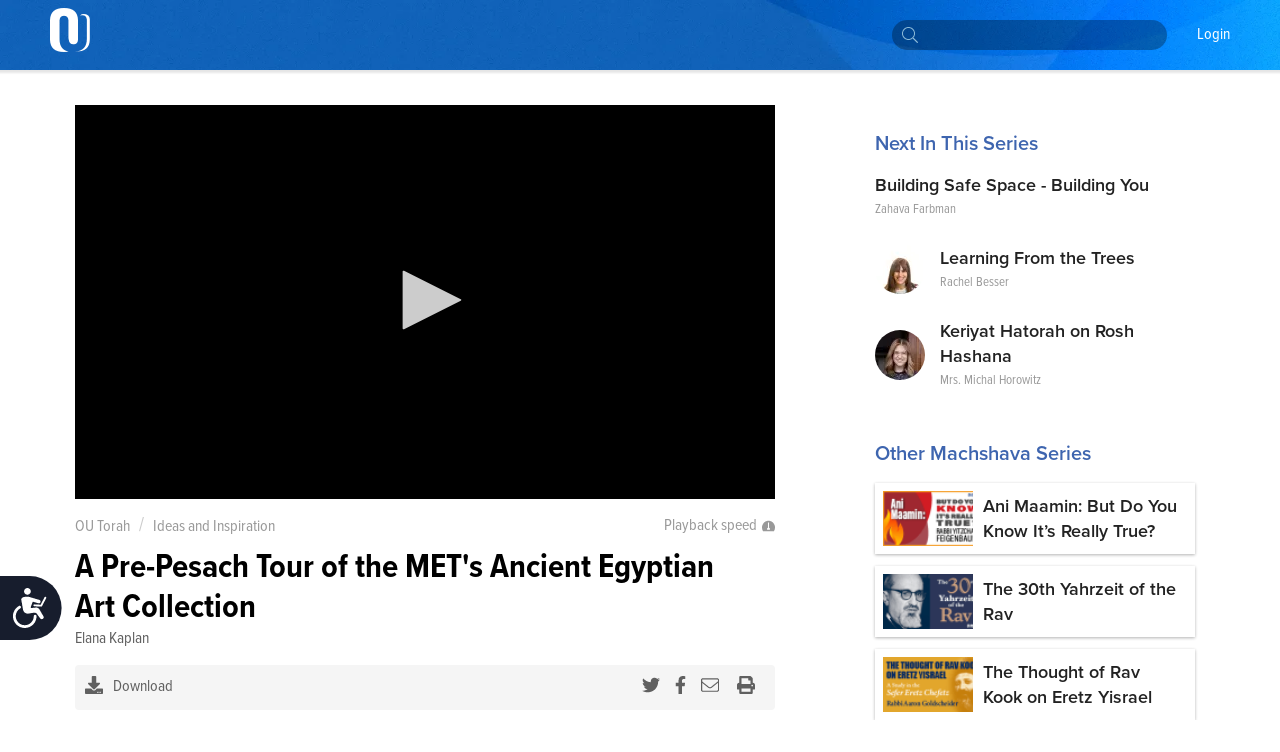

--- FILE ---
content_type: text/html; charset=utf-8
request_url: https://outorah.org/p/86841
body_size: 58225
content:
<!doctype html>
<html data-n-head-ssr>
  <head >
    <meta data-n-head="ssr" charset="utf-8"><meta data-n-head="ssr" name="viewport" content="width=device-width, initial-scale=1"><meta data-n-head="ssr" property="fb:app_id" content="948818435176052"><meta data-n-head="ssr" data-hid="sentry-trace" name="sentry-trace" content="72878ad510054dcfaf948590744242db-94fffa483ddefeef-1"><meta data-n-head="ssr" data-hid="sentry-baggage" name="baggage" content="sentry-environment=production,sentry-release=78b2a7a7b9d1e4a86c4b307e4007e5c4e6984c76,sentry-public_key=816c9b8dd5094769a7ad31d89c539248,sentry-trace_id=72878ad510054dcfaf948590744242db,sentry-sample_rate=1"><meta data-n-head="ssr" data-hid="description" name="description" content=""><meta data-n-head="ssr" name="description" content=""><meta data-n-head="ssr" property="og:locale" content="en_US"><meta data-n-head="ssr" property="article:section" content="Machshava"><meta data-n-head="ssr" property="article:published_time" content="2021-06-22T17:56:19.492Z"><meta data-n-head="ssr" property="og:type" content="article"><meta data-n-head="ssr" property="og:description" content=""><meta data-n-head="ssr" property="og:title" content="A Pre-Pesach Tour of the MET&#x27;s Ancient Egyptian Art Collection - Ideas and Inspiration - OU Torah"><meta data-n-head="ssr" property="og:url" content="https://outorah.org/p/86841/"><meta data-n-head="ssr" property="og:site_name" content="OU Torah"><meta data-n-head="ssr" property="og:image" content="https://res.cloudinary.com/ouinternal/image/upload/c_scale,f_auto,q_auto,w_265/https://res.cloudinary.com/orthodox-union/image/upload/o_20/v1443105546/OU/logos/ou_logo_simple_blue.png.jpeg"><meta data-n-head="ssr" property="og:image:secure_url" content="https://res.cloudinary.com/ouinternal/image/upload/c_scale,f_auto,q_auto,w_265/https://res.cloudinary.com/orthodox-union/image/upload/o_20/v1443105546/OU/logos/ou_logo_simple_blue.png.jpeg"><meta data-n-head="ssr" property="og:image:width" content="84"><meta data-n-head="ssr" property="og:image:height" content="80"><meta data-n-head="ssr" property="twitter:title" content="A Pre-Pesach Tour of the MET&#x27;s Ancient Egyptian Art Collection - Ideas and Inspiration - OU Torah"><meta data-n-head="ssr" property="twitter:description" content=""><meta data-n-head="ssr" property="twitter:image" content="https://res.cloudinary.com/ouinternal/image/upload/c_scale,f_auto,q_auto,w_265/https://res.cloudinary.com/orthodox-union/image/upload/o_20/v1443105546/OU/logos/ou_logo_simple_blue.png.jpeg"><meta data-n-head="ssr" property="twitter:card" content="summary_large_image"><meta data-n-head="ssr" property="twitter:site" content="@OUTorah"><meta data-n-head="ssr" property="twitter:creator" content="@OUTorah"><title>A Pre-Pesach Tour of the MET&#x27;s Ancient Egyptian Art Collection - Ideas and Inspiration - OU Torah</title><base href="/"><link data-n-head="ssr" rel="icon" type="image/x-icon" href="./favicon.ico?v1"><link data-n-head="ssr" rel="stylesheet" href="https://fonts.googleapis.com/css?family=Raleway:200,400,600,800"><link data-n-head="ssr" rel="canonical" href="https://outorah.org/p/86841/"><script data-n-head="ssr" src="https://cmp.osano.com/AzyvxUSByGm4feKh/e11b76f0-6aac-484b-818d-b5c340a4c876/osano.js"></script><script data-n-head="ssr" src="https://content.jwplatform.com/libraries/semhtxTE.js"></script><script data-n-head="ssr" src="https://www.googletagservices.com/tag/js/gpt.js" defer></script><script data-n-head="ssr">var exports = {}</script><script data-n-head="ssr" data-hid="gtm-script">if(!window._gtm_init){window._gtm_init=1;(function(w,n,d,m,e,p){w[d]=(w[d]==1||n[d]=='yes'||n[d]==1||n[m]==1||(w[e]&&w[e][p]&&w[e][p]()))?1:0})(window,navigator,'doNotTrack','msDoNotTrack','external','msTrackingProtectionEnabled');(function(w,d,s,l,x,y){w[x]={};w._gtm_inject=function(i){if(w.doNotTrack||w[x][i])return;w[x][i]=1;w[l]=w[l]||[];w[l].push({'gtm.start':new Date().getTime(),event:'gtm.js'});var f=d.getElementsByTagName(s)[0],j=d.createElement(s);j.async=true;j.src='https://www.googletagmanager.com/gtm.js?id='+i;f.parentNode.insertBefore(j,f);};w[y]('GTM-5QTSZ43')})(window,document,'script','dataLayer','_gtm_ids','_gtm_inject')}</script><script data-n-head="ssr" id="google-publisher-tag-lib-script" src="https://www.googletagservices.com/tag/js/gpt.js" async></script><script data-n-head="ssr" id="google-publisher-tag-init-script">var googletag = googletag || {};googletag.cmd = googletag.cmd || [];
    googletag.cmd.push(function(){
      googletag.pubads().enableSingleRequest();
      
      
      googletag.enableServices();
    });
  </script><link rel="preload" href="/_nuxt/7f0e5ca.js" as="script"><link rel="preload" href="/_nuxt/7b0e8b5.js" as="script"><link rel="preload" href="/_nuxt/2eea93e.js" as="script"><link rel="preload" href="/_nuxt/c522ec2.js" as="script"><link rel="preload" href="/_nuxt/bd0c575.js" as="script"><link rel="preload" href="/_nuxt/25a082a.js" as="script"><link rel="preload" href="/_nuxt/1ae0eba.js" as="script"><link rel="preload" href="/_nuxt/f866744.js" as="script"><link rel="preload" href="/_nuxt/d4de0b8.js" as="script"><style data-vue-ssr-id="666662d9:0 666662d9:8 666662d9:1 666662d9:2 666662d9:3 666662d9:4 666662d9:5 666662d9:6 0176789d:0 115c7b6c:0 358b8d94:0 352ceeda:0 0941d0ff:0 713456b6:0 bf4cef60:0 2689e65c:0 d131ac78:0 2bf7a93a:0 5d8d0221:0 d2a83c86:0">@import url(https://use.typekit.net/nsi4hfu.css);

/*  ============================================================
	Based on Meyer Reset css http://meyerweb.com/eric/tools/css/reset/
*/
.osano-cm-widget { display: none; }

*,
*:before,
*:after {
  box-sizing: border-box;
}

html,
body,
div,
span,
applet,
object,
iframe,
h1,
h2,
h3,
h4,
h5,
h6,
p,
blockquote,
pre,
a,
abbr,
acronym,
address,
big,
cite,
code,
del,
dfn,
em,
img,
ins,
kbd,
q,
s,
samp,
small,
strike,
strong,
sub,
sup,
tt,
var,
b,
u,
i,
center,
dl,
dt,
dd,
ol,
ul,
li,
fieldset,
form,
label,
legend,
table,
caption,
tbody,
tfoot,
thead,
tr,
th,
td,
article,
aside,
canvas,
details,
embed,
figure,
figcaption,
footer,
header,
hgroup,
menu,
nav,
output,
ruby,
section,
summary,
time,
mark,
audio,
video {
  margin: 0;
  padding: 0;
  border: 0;
  font-size: inherit;
  font: inherit;
  vertical-align: baseline;
}

/* HTML5 display-role reset for older browsers */

article,
aside,
details,
figcaption,
figure,
footer,
header,
hgroup,
menu,
nav,
section {
  display: block;
}

b, strong {
    font-weight: bold;
}

i, cite, em, var, address, dfn {
    font-style: italic;
}
blockquote {
    padding: 10px 20px;
    margin: 0 0 20px;
    font-size: 17.5px;
    border-left: 5px solid #eeeeee;
}
body {
  background: white;
  font-size: 16px;
  color: #222222;
  line-height: 1.4;
  font-family: "proxima-nova-condensed", "Helvetica Neue", Helvetica, Arial, sans-serif;
  font-weight: 400;
  margin: 0;
  padding: 0;
}


li{
  display: block;
}



.post-content ol li,
.post-content ul li{
    display: list-item;
}
blockquote{
  margin:20px 0;
  font-style:italic;
  color: #555555;
  padding:1.2em 30px 1.2em 75px;
  border-left:8px solid #365ba5 ;
  line-height:1.6;
  position: relative;
  background:#f7f7f7;
}
@media only screen and (min-width: 720px) {
  blockquote{
    font-size: 1.4em;
  }
}


blockquote::before{
  font-family:Arial;
  content: "\201C";
  color:#365ba5;
  font-size:4em;
  position: absolute;
  left: 10px;
  top:-10px;
}

blockquote::after{
  content: '';
}
.post-content ul {
  margin-left: 20px;
  list-style: disc;
}
.post-content ol {
  margin-left: 20px;
}

.post-content ul li,
.post-content ol li {
  display: list-item;
  margin-bottom: 5px;
}
table {
  width: 100%;
  border-collapse: collapse;
  border-spacing: 0;
}

a {
  text-decoration: none;
  color: #5476bc;
  font-weight: 400;
}

p{
  margin-bottom:20px;
}
iframe {
  max-width: 100%;
}

img {
  max-width: 100%;
  height: auto;
  border: 0;
}

::-moz-focus-inner {
  padding: 0;
  border: 0;
}

:focus {
  outline: 0;
}

/* form element Reset */


input[type="text"],
input[type="password"],
input[type="email"],
input[type="number"],
input[type="address"],
input[type="time"] {
  box-sizing: border-box;
  height: 36px;
  width: 100%;
  display: block;
  border: 1px solid #EFEFEF;
  padding: 0 10px;
  border-radius: 4px;
  background:#FCFCFC;
  transition: all .3s ease-in-out;
  font-size: 14px;
  color: #666666;

  &:hover {
    border-color: #ccc;
    box-shadow: none;
  }

  &:focus {
    border-color: #EFEFEF;
    box-shadow: none;
    color: #333;
  }
}
textarea {
  box-sizing: border-box;
  min-height: 60px;
  width: 100%;
  display: block;
  border: 1px solid #EFEFEF;
  padding: 8px 10px;
  border-radius: 4px;
  background:#FCFCFC;
  transition: all .3s ease-in-out;
  color: #666666;
  font-size: 14px;

  &:hover {
    border-color: #ccc;
    box-shadow: none;
  }

  &:focus {
    border-color: #EFEFEF;
    box-shadow: none;
    color: #333;
  }
}
::placeholder {
  font-size: 14px; color: #999999;
}
input:-webkit-autofill {
  -webkit-box-shadow: 0 0 0 1000px #e8e8e8 inset;
}
input::-webkit-input-placeholder { font-size: 14px; color: #999999; }
input::-moz-placeholder { font-size: 14px; color: #999999; }
input:-ms-input-placeholder { font-size: 14px; color: #999999; }
input:-moz-placeholder { font-size: 14px; color: #999999; }
/*  UTILITY CLASSES ======================================================================= */

/* container */
.container {
  clear: both;
  max-width: 1170px;
  margin: 0 auto;
  padding: 0px 20px;
  position: relative;
}

/* clearfix */

.clearfix:after {
  content: "";
  display: table;
  clear: both;
}
strong {
  font-weight: 700;
}

/* text */

.text-center {
  text-align: center;
}
.text-right {
  text-align: right;
}
.text-left {
  text-align: left;
}

.italic {
  font-style: italic;
}
.to-upper {
  text-transform: uppercase;
}
small {
  font-size: .8em;
}

/* HR */
hr {
  margin-bottom: 15px;
  margin-top: 0;
  border: 0;
  height: 0;
  border-top: 1px solid #dbdee5;
}

.aligncenter {
  display: block;
  margin: auto;
}
.alignleft {
  float: left;
  margin-right: 20px;
  margin-bottom: 20px;
}
.alignright {
  float: right;
  margin-left: 20px;
  margin-bottom: 20px;
}

/* btns */
.btn {
  font-size: 14px;
  line-height: 1;
  text-align: center;
  color: #333;
  padding: 13px 25px;
  background: #FFDE49;
  display: inline-block;
  font-weight: 400;
  border: none;
  border-radius:2px;
  cursor: pointer;
  transition: all 0.3s ease-in-out;

  &.btn--blue{
    color:white;
    background-color: #339af0;
    &:hover {
      background-color: #3c90d6;
    }
  }
  &.btn--black{
    color:white;
    background-color: #222;
    &:hover {
      background-color: #444;
    }
  }
}
.btn:hover {
  background-color: #f3d23a;
}



/* vue content transition */
.content-enter {
  opacity: 0;
}
.content-enter-to {
  opacity: 1;
}

.content-leave {
  opacity: 1;
}
.content-leave-to {
  opacity: 0;
}

.content-enter-active,
.content-leave-active {
  transition: opacity 0.3s ease-in-out;
}

/* Responsive Video */
.video-container {
  margin-top: 125px;
  margin-bottom: -150px;
  background: black;
}
.videoWrapper {
  position: relative;
  padding-bottom: 56.25%;
  padding-top: 10px;
  height: 0;
  max-width: 900px;
  margin: auto;
}
.videoWrapper iframe {
  position: absolute;
  top: 0;
  left: 0;
  width: 100%;
  height: 100%;
}

/* EL Loading */
.el-loading-parent--relative {
  margin-top: 60px;
}



svg:not(:root).svg-inline--fa {
  overflow: visible; }

.svg-inline--fa {
  display: inline-block;
  font-size: inherit;
  height: 1em;
  overflow: visible;
  vertical-align: -.125em; }
  .svg-inline--fa.fa-lg {
    vertical-align: -.225em; }
  .svg-inline--fa.fa-w-1 {
    width: 0.0625em; }
  .svg-inline--fa.fa-w-2 {
    width: 0.125em; }
  .svg-inline--fa.fa-w-3 {
    width: 0.1875em; }
  .svg-inline--fa.fa-w-4 {
    width: 0.25em; }
  .svg-inline--fa.fa-w-5 {
    width: 0.3125em; }
  .svg-inline--fa.fa-w-6 {
    width: 0.375em; }
  .svg-inline--fa.fa-w-7 {
    width: 0.4375em; }
  .svg-inline--fa.fa-w-8 {
    width: 0.5em; }
  .svg-inline--fa.fa-w-9 {
    width: 0.5625em; }
  .svg-inline--fa.fa-w-10 {
    width: 0.625em; }
  .svg-inline--fa.fa-w-11 {
    width: 0.6875em; }
  .svg-inline--fa.fa-w-12 {
    width: 0.75em; }
  .svg-inline--fa.fa-w-13 {
    width: 0.8125em; }
  .svg-inline--fa.fa-w-14 {
    width: 0.875em; }
  .svg-inline--fa.fa-w-15 {
    width: 0.9375em; }
  .svg-inline--fa.fa-w-16 {
    width: 1em; }
  .svg-inline--fa.fa-w-17 {
    width: 1.0625em; }
  .svg-inline--fa.fa-w-18 {
    width: 1.125em; }
  .svg-inline--fa.fa-w-19 {
    width: 1.1875em; }
  .svg-inline--fa.fa-w-20 {
    width: 1.25em; }
  .svg-inline--fa.fa-pull-left {
    margin-right: .3em;
    width: auto; }
  .svg-inline--fa.fa-pull-right {
    margin-left: .3em;
    width: auto; }
  .svg-inline--fa.fa-border {
    height: 1.5em; }
  .svg-inline--fa.fa-li {
    width: 2em; }
  .svg-inline--fa.fa-fw {
    width: 1.25em; }

.fa-layers svg.svg-inline--fa {
  bottom: 0;
  left: 0;
  margin: auto;
  position: absolute;
  right: 0;
  top: 0; }

.fa-layers {
  display: inline-block;
  height: 1em;
  position: relative;
  text-align: center;
  vertical-align: -.125em;
  width: 1em; }
  .fa-layers svg.svg-inline--fa {
    -webkit-transform-origin: center center;
            transform-origin: center center; }

.fa-layers-text, .fa-layers-counter {
  display: inline-block;
  position: absolute;
  text-align: center; }

.fa-layers-text {
  left: 50%;
  top: 50%;
  -webkit-transform: translate(-50%, -50%);
          transform: translate(-50%, -50%);
  -webkit-transform-origin: center center;
          transform-origin: center center; }

.fa-layers-counter {
  background-color: #ff253a;
  border-radius: 1em;
  -webkit-box-sizing: border-box;
          box-sizing: border-box;
  color: #fff;
  height: 1.5em;
  line-height: 1;
  max-width: 5em;
  min-width: 1.5em;
  overflow: hidden;
  padding: .25em;
  right: 0;
  text-overflow: ellipsis;
  top: 0;
  -webkit-transform: scale(0.25);
          transform: scale(0.25);
  -webkit-transform-origin: top right;
          transform-origin: top right; }

.fa-layers-bottom-right {
  bottom: 0;
  right: 0;
  top: auto;
  -webkit-transform: scale(0.25);
          transform: scale(0.25);
  -webkit-transform-origin: bottom right;
          transform-origin: bottom right; }

.fa-layers-bottom-left {
  bottom: 0;
  left: 0;
  right: auto;
  top: auto;
  -webkit-transform: scale(0.25);
          transform: scale(0.25);
  -webkit-transform-origin: bottom left;
          transform-origin: bottom left; }

.fa-layers-top-right {
  right: 0;
  top: 0;
  -webkit-transform: scale(0.25);
          transform: scale(0.25);
  -webkit-transform-origin: top right;
          transform-origin: top right; }

.fa-layers-top-left {
  left: 0;
  right: auto;
  top: 0;
  -webkit-transform: scale(0.25);
          transform: scale(0.25);
  -webkit-transform-origin: top left;
          transform-origin: top left; }

.fa-lg {
  font-size: 1.33333em;
  line-height: 0.75em;
  vertical-align: -.0667em; }

.fa-xs {
  font-size: .75em; }

.fa-sm {
  font-size: .875em; }

.fa-1x {
  font-size: 1em; }

.fa-2x {
  font-size: 2em; }

.fa-3x {
  font-size: 3em; }

.fa-4x {
  font-size: 4em; }

.fa-5x {
  font-size: 5em; }

.fa-6x {
  font-size: 6em; }

.fa-7x {
  font-size: 7em; }

.fa-8x {
  font-size: 8em; }

.fa-9x {
  font-size: 9em; }

.fa-10x {
  font-size: 10em; }

.fa-fw {
  text-align: center;
  width: 1.25em; }

.fa-ul {
  list-style-type: none;
  margin-left: 2.5em;
  padding-left: 0; }
  .fa-ul > li {
    position: relative; }

.fa-li {
  left: -2em;
  position: absolute;
  text-align: center;
  width: 2em;
  line-height: inherit; }

.fa-border {
  border: solid 0.08em #eee;
  border-radius: .1em;
  padding: .2em .25em .15em; }

.fa-pull-left {
  float: left; }

.fa-pull-right {
  float: right; }

.fa.fa-pull-left,
.fas.fa-pull-left,
.far.fa-pull-left,
.fal.fa-pull-left,
.fab.fa-pull-left {
  margin-right: .3em; }

.fa.fa-pull-right,
.fas.fa-pull-right,
.far.fa-pull-right,
.fal.fa-pull-right,
.fab.fa-pull-right {
  margin-left: .3em; }

.fa-spin {
  -webkit-animation: fa-spin 2s infinite linear;
          animation: fa-spin 2s infinite linear; }

.fa-pulse {
  -webkit-animation: fa-spin 1s infinite steps(8);
          animation: fa-spin 1s infinite steps(8); }

@-webkit-keyframes fa-spin {
  0% {
    -webkit-transform: rotate(0deg);
            transform: rotate(0deg); }
  100% {
    -webkit-transform: rotate(360deg);
            transform: rotate(360deg); } }

@keyframes fa-spin {
  0% {
    -webkit-transform: rotate(0deg);
            transform: rotate(0deg); }
  100% {
    -webkit-transform: rotate(360deg);
            transform: rotate(360deg); } }

.fa-rotate-90 {
  -ms-filter: "progid:DXImageTransform.Microsoft.BasicImage(rotation=1)";
  -webkit-transform: rotate(90deg);
          transform: rotate(90deg); }

.fa-rotate-180 {
  -ms-filter: "progid:DXImageTransform.Microsoft.BasicImage(rotation=2)";
  -webkit-transform: rotate(180deg);
          transform: rotate(180deg); }

.fa-rotate-270 {
  -ms-filter: "progid:DXImageTransform.Microsoft.BasicImage(rotation=3)";
  -webkit-transform: rotate(270deg);
          transform: rotate(270deg); }

.fa-flip-horizontal {
  -ms-filter: "progid:DXImageTransform.Microsoft.BasicImage(rotation=0, mirror=1)";
  -webkit-transform: scale(-1, 1);
          transform: scale(-1, 1); }

.fa-flip-vertical {
  -ms-filter: "progid:DXImageTransform.Microsoft.BasicImage(rotation=2, mirror=1)";
  -webkit-transform: scale(1, -1);
          transform: scale(1, -1); }

.fa-flip-horizontal.fa-flip-vertical {
  -ms-filter: "progid:DXImageTransform.Microsoft.BasicImage(rotation=2, mirror=1)";
  -webkit-transform: scale(-1, -1);
          transform: scale(-1, -1); }

:root .fa-rotate-90,
:root .fa-rotate-180,
:root .fa-rotate-270,
:root .fa-flip-horizontal,
:root .fa-flip-vertical {
  -webkit-filter: none;
          filter: none; }

.fa-stack {
  display: inline-block;
  height: 2em;
  position: relative;
  width: 2.5em; }

.fa-stack-1x,
.fa-stack-2x {
  bottom: 0;
  left: 0;
  margin: auto;
  position: absolute;
  right: 0;
  top: 0; }

.svg-inline--fa.fa-stack-1x {
  height: 1em;
  width: 1.25em; }

.svg-inline--fa.fa-stack-2x {
  height: 2em;
  width: 2.5em; }

.fa-inverse {
  color: #fff; }

.sr-only {
  border: 0;
  clip: rect(0, 0, 0, 0);
  height: 1px;
  margin: -1px;
  overflow: hidden;
  padding: 0;
  position: absolute;
  width: 1px; }

.sr-only-focusable:active, .sr-only-focusable:focus {
  clip: auto;
  height: auto;
  margin: 0;
  overflow: visible;
  position: static;
  width: auto; }

  /* hebrew */
  .ql-direction-rtl {
    direction: rtl;
}
/*  MENU STYLES ======================================================================= */

/* collapsible menu */

.responsive-nav {
  position: relative;
  z-index: 1;
  width: 45px;
  height: 45px;
  color: #64717b;
  cursor: pointer;
  overflow: hidden;
  @media screen and (min-width: 960px) {
    width: auto;
    height: auto;
    background: none;
    overflow: visible;
    display: inline-block;
    margin-left: 35px;
  }
  &:after {
    content: "☰";
    font-size: 20px;
    width: 1em;
    color: white;
    line-height: 1;
    text-align: center;
    position: absolute;
    transition: all 0.3s ease-in-out;
    top: 9px;
    left: 13px;
  }
    @media screen and (min-width: 960px) {
    &:after {
        content: normal;
        content: none;
      }
  }
  &.is-open {
    overflow: visible;
    &:after {
      content: "✕";
      color: white;
      @media screen and (min-width: 960px) {
        content: normal;
        content: none;
      }
    }
  }
}

.responsive-nav:before {
  content: "";
  width: 0;
  transition: all 0.3s ease-in-out;
}

.responsive-nav.is-open:before {
  content: "";
  background-color: #64717b;
  position: fixed;
  height: 100%;
  width: 300px;
  top: 0;
  right: 0;
  z-index: -1;
  opacity: 0.95;
  @media screen and (min-width: 960px) {
    display: none;
  }
}

/* menu ul element */

.menu-list {
  padding-top: 50px;
  position: absolute;
  top: 0;
  right: 0;
  transition: all 0.3s ease-in-out;
  z-index: 0;
  width: 0;
  @media screen and (min-width: 960px) {
    padding-top: 0;
    position: static;
    width: auto;
    display: block;
  }
}

.is-open .menu-list {
  @media screen and (max-width: 960px) {
    width: 250px;
  }
}

.menu-list > li {
  @media screen and (min-width: 960px) {
    display: inline-block;
    margin-right: 20px;
  }
}

/* main nav */

.site-nav__main a {
  text-transform: capitalize;
  font-size: 14px;
  color: white;
  position: relative;
  display: block;
  padding: 15px 5px 15px;
  font-weight: 200;
	font-family: "proxima-nova-condensed", "Helvetica Neue", Helvetica, Arial, sans-serif;
	text-decoration: none;
  border-bottom: 2px solid transparent;
}

@media screen and (min-width: 960px) {
  .site-nav__main a {
    color: white;
    font-weight: 400;
		  font-size: 16px;
    background-image: -webkit-linear-gradient(top, #fff 0%, #fff 100%);
    background-image: linear-gradient(to bottom, #fff 0%, #fff 100%);
    background-size: 0px 4px;
    background-position: 0 53px;
    background-repeat: no-repeat;
    -webkit-transition: all 0.3s linear;
    transition: all 0.3s linear;
    overflow: hidden;
  }
  .site-nav__main a:hover {
    background-size: 100% 4px;
  }
  .site-nav__main a.active {
    color: #333;
    font-weight: bold;
    border-bottom: 2px solid #727e87;
  }
}
/* dropdown */

.menu__dropdown {
  position: relative;
}

.site-nav__main .menu__dropdown-menu {
  padding: 5px 20px 5px 10px;
  min-width: 150px;
  @media screen and (min-width: 960px) {
    display: none;
    position: absolute;
    background: #0252af;
    color: white;
    top: 100%;
    left: -10px;
  }
}
.menu__dropdown-menu a {
  padding-bottom: 10px;
  border-bottom: none;
}
.menu__dropdown-menu a:hover {
  border-bottom: none;
}
.menu__dropdown:hover .menu__dropdown-menu {
  display: block;
}

/*  HEADINGS STYLES ========================================================================== */

h1 {
  font-weight: 900;
  font-size: 30px;
  text-transform: uppercase;
  display: block;
  line-height: 1.2;
  margin-bottom: 40px;
  text-align: center;
}

h2 {
  display: block;
  line-height: 1.2;
  font-weight: 700;
  font-size: 22px;
  margin-bottom: 40px;
  color: #365ba5;
}

h3 {
  font-size: 18px;
  text-transform: uppercase;
  margin-bottom: 20px;
}

h4 {
  font-size: 26px;
  margin-bottom: 10px;
  font-weight: bold;
}

@media only screen and (min-width: 720px) {
  h1 {
    font-size: 48px;
  }
  h2 {
    font-size: 28px;
  }
  h3 {
    font-size: 24px;
  }
  h4 {
    font-size: 30px;
  }
}

/*  FORM ELEMENTS ======================================================================= */

form>section {
    margin-bottom: 30px;
    position: relative;
    padding-bottom: 15px;
}

.ast {
    color: red;
}
.form-header {
    font-weight: 900;
    margin-bottom: 20px;
    color: #365ba5;
    display: block;
}
.form-note {
    font-weight: 200;
    font-size: 11px;
    font-style: italic;
    display: block;
    margin-bottom: 8px;
}
form input,
form textarea {
    border-radius: 4px;
}

.form-row {
    display: flex;
    max-width: 400px;
    margin-bottom: 15px;
    flex-wrap: wrap;
}

.form-row>div {
    flex: 1;
    padding-right: 20px;
}
.form-row>div:last-child {
    padding-right: 0;
}
.form-row>.flex-dbl {
    flex: 2;
}

.form-row.smaller {
    max-width: 300px;
}
.form-row > .short-input {
    max-width: 120px;
}
.form-row.bigger {
    max-width: 100%;
}

input::-webkit-input-placeholder {
    color: #ccc;
}

input::-moz-placeholder {
    color: #ccc;
}

input:-ms-input-placeholder {
    color: #ccc;
}
.error-label {
    font-size: 12px;
    color: #fd0000;
    display: block;
}
fieldset[disabled] .multiselect {
    pointer-events: none
}
.multiselect__spinner {
    position: absolute;
    right: 1px;
    top: 1px;
    width: 48px;
    height: 35px;
    background: #fff;
    display: block
}
.multiselect__spinner:after,
.multiselect__spinner:before {
    position: absolute;
    content: "";
    top: 50%;
    left: 50%;
    margin: -8px 0 0 -8px;
    width: 16px;
    height: 16px;
    border-radius: 100%;
    border-color: #41b883 transparent transparent;
    border-style: solid;
    border-width: 2px;
    box-shadow: 0 0 0 1px transparent
}
.multiselect__spinner:before {
    animation: spinning 2.4s cubic-bezier(.41, .26, .2, .62);
    animation-iteration-count: infinite
}
.multiselect__spinner:after {
    animation: spinning 2.4s cubic-bezier(.51, .09, .21, .8);
    animation-iteration-count: infinite
}
.multiselect__loading-enter-active,
.multiselect__loading-leave-active {
    transition: opacity .4s ease-in-out;
    opacity: 1
}
.multiselect__loading-enter,
.multiselect__loading-leave-active {
    opacity: 0
}
.multiselect,
.multiselect__input,
.multiselect__single {
    font-family: inherit;
    font-size: 14px;
    -ms-touch-action: manipulation;
    touch-action: manipulation
}
.multiselect {
    box-sizing: content-box;
    display: block;
    position: relative;
    width: 100%;
    min-height: 40px;
    text-align: left;
    color: #35495e;
    border: 1px solid #D8DBDF;
}
.multiselect * {
    box-sizing: border-box
}
.multiselect:focus {
    outline: none
}
.multiselect--disabled {
    pointer-events: none;
    opacity: .6
}
.multiselect--active {
    z-index: 50
}
.multiselect--active .multiselect__current,
.multiselect--active .multiselect__input,
.multiselect--active .multiselect__tags {
    border-bottom-left-radius: 0;
    border-bottom-right-radius: 0
}
.multiselect--active .multiselect__select {
    transform: rotate(180deg)
}
.multiselect__input,
.multiselect__single {
    height: 100%;
    align-items: center;
    padding: 10px 5px;
    position: relative;
    display: flex;
    min-height: 20px;
    line-height: 20px;
    border: none;
    border-radius: 5px;
    background: #fff;
    width: 100%;
    transition: border .1s ease;
    box-sizing: border-box;
}
.multiselect__tag~.multiselect__input,
.multiselect__tag~.multiselect__single {
    width: auto
}
.multiselect__input:hover,
.multiselect__single:hover {
    border-color: #cfcfcf
}
.multiselect__input:focus,
.multiselect__single:focus {
    border-color: #a8a8a8;
    outline: none
}
.multiselect__single {
    padding-left: 6px;
}
.multiselect__tags {
    min-height: 40px;
    display: block;
    padding: 0px 40px 0 0px !important;
    border-radius: 2px !important;
    border: none !important;
    background: #fff
}
.multiselect__tag {
    position: relative;
    display: inline-block;
    padding: 10px 26px 10px 10px;
    border-radius: 5px;
    margin: 5px 5px 10px 5px;
    color: #3674c0;
    line-height: 1;
    background: #f0f4f8;
    white-space: nowrap
}
.multiselect__tag-icon {
    cursor: pointer;
    margin-left: 7px;
    position: absolute;
    right: 0;
    top: 5px;
    bottom: 0;
    font-weight: 700;
    font-style: normal;
    width: 22px;
    text-align: center;
    line-height: 22px;
    transition: all .2s ease;
    border-radius: 5px
}
.multiselect__tag-icon:after {
    content: "\D7";
    color: #3674c0;
    font-size: 16px
}
.multiselect__tag-icon:focus,
.multiselect__tag-icon:hover {
    background: #369a6e
}
.multiselect__tag-icon:focus:after,
.multiselect__tag-icon:hover:after {
    color: #fff
}
.multiselect__current {
    min-height: 40px;
    overflow: hidden;
    padding: 8px 12px 0;
    padding-right: 30px;
    white-space: nowrap;
    border-radius: 5px;
    border: 1px solid #e8e8e8
}
.multiselect__current,
.multiselect__select {
    line-height: 16px;
    box-sizing: border-box;
    display: block;
    margin: 0;
    text-decoration: none;
    cursor: pointer
}
.multiselect__select {
    position: absolute;
    width: 40px;
    height: 40px;
    right: 1px;
    top: 1px;
    padding: 4px 8px;
    text-align: center;
    transition: transform .2s ease
}
.multiselect__select:before {
    position: relative;
    right: 0;
    top: 65%;
    color: #999;
    margin-top: 4px;
    border-style: solid;
    border-width: 5px 5px 0;
    border-color: #999 transparent transparent;
    content: ""
}
.multiselect__placeholder {
color: #adadad;
    display: flex;
    height: 100%;
    align-items: center;
    padding: 10px 5px;
}
.multiselect--active .multiselect__placeholder {
    display: none
}
.multiselect__content {
    position: absolute;
    list-style: none;
    display: block;
    background: #fff;
    width: 100%;
    max-height: 240px;
    overflow: auto;
    padding: 0;
    margin: 0;
    border: 1px solid #e8e8e8;
    border-top: none;
    border-bottom-left-radius: 5px;
    border-bottom-right-radius: 5px;
    z-index: 50
}
.multiselect__content::webkit-scrollbar {
    display: none
}
.multiselect__element {
    display: block
}
.multiselect__option {
    display: block;
    padding: 12px;
    min-height: 40px;
    line-height: 16px;
    text-decoration: none;
    text-transform: none;
    vertical-align: middle;
    position: relative;
    cursor: pointer;
    white-space: nowrap
}
.multiselect__option:after {
    top: 0;
    right: 0;
    position: absolute;
    line-height: 40px;
    padding-right: 12px;
    padding-left: 20px
}
.multiselect__option--highlight {
    background: #f0f4f8;
    outline: none;
    color: #3674c0;
}
.multiselect__option--highlight:after {
    content: attr(data-select);
    background: #f0f4f8;
    color: #3674c0;
}
.multiselect__option--selected {
    background: #f3f3f3;
    color: #35495e;
    font-weight: 700
}
.multiselect__option--selected:after {
    content: attr(data-selected);
    color: silver
}
.multiselect__option--selected.multiselect__option--highlight {
    background: #ff6a6a;
    color: #fff
}
.multiselect__option--selected.multiselect__option--highlight:after {
    background: #ff6a6a;
    content: attr(data-deselect);
    color: #fff
}
.multiselect--disabled {
    background: #ededed;
    pointer-events: none
}
.multiselect--disabled .multiselect__current,
.multiselect--disabled .multiselect__select,
.multiselect__option--disabled {
    background: #ededed;
    color: #a6a6a6
}
.multiselect__option--disabled {
    cursor: text;
    pointer-events: none
}
.multiselect__option--disabled.multiselect__option--highlight {
    background: #dedede!important
}
.multiselect-enter-active,
.multiselect-leave-active {
    transition: all .3s ease
}
.multiselect-enter,
.multiselect-leave-active {
    opacity: 0
}
@keyframes spinning {
    0% {
        transform: rotate(0)
    }
    to {
        transform: rotate(2turn)
    }
}
input.multiselect__input {
        /* padding-top: 15px; */
  border:none !important;
	background:white;
  margin-bottom: 0 !important;
}

.nuxt-progress {
  position: fixed;
  top: 0px;
  left: 0px;
  right: 0px;
  height: 2px;
  width: 0%;
  opacity: 1;
  transition: width 0.1s, opacity 0.4s;
  background-color: #365ba5;
  z-index: 999999;
}
.nuxt-progress.nuxt-progress-notransition {
  transition: none;
}
.nuxt-progress-failed {
  background-color: red;
}

.site-header[data-v-e7b8222a]{width:100%;position:fixed;top:0;min-height:70px;left:0;padding:5px 20px 0px;box-shadow:0px 1px 2px 2px rgba(0,0,0,.1);z-index:1;background-size:cover;background-image:url("https://res.cloudinary.com/orthodox-union/image/upload/f_auto,q_auto/v1551002339/Torah/torag-header-bg.png");z-index:10}.site-header.site-header--brown[data-v-e7b8222a]{background:#241c18}.site-logo[data-v-e7b8222a]{margin-top:-3px}@media only screen and (min-width: 960px){.site-header[data-v-e7b8222a]{padding:0px 50px 0px;position:sticky}}.flex[data-v-e7b8222a]{display:flex;align-items:center;padding:10px 0px 10px}nav a[data-v-e7b8222a],nav span[data-v-e7b8222a]{color:#efefef;cursor:pointer}.search[data-v-e7b8222a]{margin-right:30px}nav.notifications[data-v-e7b8222a]{display:none}@media screen and (min-width: 960px){nav.notifications[data-v-e7b8222a]{display:flex;align-items:center;margin-left:auto;padding-bottom:10px;padding-top:10px}}a.nav__item[data-v-e7b8222a]{margin-right:20px}.notification-menu[data-v-e7b8222a]{margin-right:30px}.popover-action[data-v-e7b8222a]{color:#999;padding:10px;border-bottom:1px solid #efefef;font-size:15px;margin:0 -20px;cursor:pointer;z-index:9999}.popover-action[data-v-e7b8222a]:last-child{border-bottom:none}.popover-action[data-v-e7b8222a]:hover{background:#f7f7f7;color:#000}.popover-action:hover svg[data-v-e7b8222a]{fill:#000}.popover-action>a[data-v-e7b8222a]{display:block;color:#999}.popover-action>a.dropdown__icon[data-v-e7b8222a]{display:flex;align-items:center}.popover-action>a.dropdown__icon svg[data-v-e7b8222a]{height:25px;fill:#999;padding-right:5px}.popover-action>a.dropdown__icon[data-v-e7b8222a]:hover{color:#000}.popover-action>a.dropdown__icon:hover svg[data-v-e7b8222a]{fill:#000}
@media only screen and (max-width: 960px){body{padding-top:75px}}
.flex[data-v-d52741c8]{display:flex;align-items:center;padding:0;flex:1}li.menu-dropdown a[data-v-d52741c8]{display:flex}li.menu-dropdown a .icon[data-v-d52741c8]{margin-left:7px;display:none}@media only screen and (min-width: 960px){li.menu-dropdown a .icon[data-v-d52741c8]{display:block}}li.menu-dropdown ul a[data-v-d52741c8]{align-items:center;justify-content:space-between}li.menu-dropdown ul a .icon[data-v-d52741c8]{font-size:10px;margin-left:40px}li.menu-dropdown ul a[data-v-d52741c8]:hover{cursor:pointer}.menu-list>li[data-v-d52741c8]{position:relative;vertical-align:middle}.menu-dropdown ul a[data-v-d52741c8]{padding:12px 30px;color:#000;font-weight:400;font-family:"proxima-nova","Helvetica Neue",Helvetica,Arial,sans-serif;text-decoration:none;text-transform:uppercase}.menu-list ul[data-v-d52741c8]{margin:20px 0 0 0;opacity:0;background:#fff;visibility:hidden;position:absolute;top:45px;left:0;z-index:1;border-radius:0 4px 4px 4px;border:1px solid rgba(0,0,0,.15);box-shadow:0 6px 12px rgba(0,0,0,.175);transition:all .2s ease-in-out}@media only screen and (min-width: 960px){.menu-list li:hover>ul[data-v-d52741c8]{opacity:1;visibility:visible;margin:0}.menu-list li:hover>nav ul[data-v-d52741c8]{opacity:1;visibility:visible;margin:0}}.menu-list ul ul[data-v-d52741c8]{left:145px;padding:5px 20px 10px 10px;top:0;list-style:none;display:-webkit-box;display:-ms-flexbox;display:flex;align-items:center;position:absolute;-ms-flex-wrap:wrap;flex-wrap:wrap;max-width:800px;flex-flow:column}.menu-list ul ul li[data-v-d52741c8]{min-width:100%;max-width:100%}.menu-list ul ul li[data-v-d52741c8]:hover{background:none}.menu-list ul ul li[data-v-d52741c8]:hover:before{content:none}.menu-list ul ul li a[data-v-d52741c8]{display:block;font-size:15px;padding:6px 10px;font-weight:normal;line-height:1.42857143}.menu-list ul ul li a[data-v-d52741c8]:hover{text-decoration:underline}.menu-list ul ul.dropdown-split[data-v-d52741c8]{flex-flow:row wrap;width:600px;padding:10px 20px 10px 10px;overflow-y:scroll;max-height:100%}@media only screen and (min-width: 1200px){.menu-list ul ul.dropdown-split[data-v-d52741c8]{width:800px}}.menu-list ul ul.dropdown-split li[data-v-d52741c8]{flex:1;min-width:48%;max-width:48%}@media only screen and (min-width: 1200px){.menu-list ul ul.dropdown-split li[data-v-d52741c8]{min-width:30%;max-width:30%}}.menu-list ul ul.dropdown-nosplit[data-v-d52741c8]{width:195px}.menu-list ul a[data-v-d52741c8]{padding:10px 15px;text-transform:none}.menu-list ul li[data-v-d52741c8]:hover{background:#f2f3f5}ul.menu-dropdown__topics li[data-v-d52741c8]:hover:before{border-bottom:9px solid rgba(0,0,0,0);border-top:9px solid rgba(0,0,0,0);border-left:9px solid rgba(255,255,255,.8392156863);content:"";height:0;margin-top:10px;position:absolute;right:-8px;width:0}form.site-nav__top-search[data-v-d52741c8]{width:200px;position:relative;margin-left:auto;margin-top:-6px;margin-right:10px}form.site-nav__top-search input[data-v-d52741c8]{color:#fff;border:none;background:rgba(255,255,255,.3);height:30px;font-size:12px;padding-right:35px;border-radius:15px}form.site-nav__top-search button[data-v-d52741c8]{top:0px;right:0px;position:absolute;border:none;padding:8px 12px;font-size:12px;display:flex;align-items:center;-webkit-box-shadow:none;box-shadow:none;overflow:visible;border:0;font:inherit;-webkit-font-smoothing:inherit;letter-spacing:inherit;background:none;cursor:pointer;color:#1162b9}@media only screen and (min-width: 960px){form.site-nav__top-search[data-v-d52741c8]{display:none}}@media only screen and (min-width: 960px){ul.menu-dropdown--streams[data-v-d52741c8]{width:235px}}ul.menu-dropdown--streams li[data-v-d52741c8]:hover:before{content:none}a.donate-btn[data-v-d52741c8]{background:#fff;color:#0252af;display:inline-flex;border-radius:6px;padding:5px 15px;line-height:normal;font-size:15px}a.donate-btn[data-v-d52741c8]:hover{background:#fafafa}
.search[data-v-80017b7e]{position:relative;width:275px;transition:width .3s ease-in-out}.search>input[data-v-80017b7e]{color:#fff;border:none;background:rgba(0,0,0,.3);height:30px;font-size:12px;padding-left:35px;border-radius:15px}.search>input[data-v-80017b7e]:focus{background:rgba(0,0,0,.4)}.search>.icon[data-v-80017b7e]{position:absolute;top:6px;left:10px;color:#8cbbd8}.results[data-v-80017b7e]{position:absolute;background:#fff;box-shadow:0px 1px 15px rgba(0,0,0,.1);top:35px;border-radius:4px;width:100%;font-size:16px;max-height:500px;overflow:auto}.list-name[data-v-80017b7e]{font-weight:600;color:#666;font-size:18px;display:block;padding:5px 20px;display:flex;align-items:center;border-bottom:1px solid #ddd;background:#f7f7f7}.more-link[data-v-80017b7e]{display:flex;align-items:center;font-size:13px;color:#365ba5;font-weight:600;margin-left:auto}.more-link .icon[data-v-80017b7e]{margin-left:5px;font-size:9px}.search-list[data-v-80017b7e]{border-bottom:1px solid #efefef;padding-bottom:10px}.search-list[data-v-80017b7e]:first-child:after{content:"";position:absolute;left:50%;margin-left:-10px;border:10px solid rgba(0,0,0,0);border-bottom-color:#fff;top:-18px}.search-list[data-v-80017b7e]:first-child:before{content:"";position:absolute;left:50%;margin-left:-10px;border:10px solid rgba(0,0,0,0);border-bottom-color:#efefef;top:-19px}.search-list a[data-v-80017b7e]{color:#666;display:flex;align-items:center;padding:5px 20px}.search-list a[data-v-80017b7e]:hover{color:#fff;background:#339af0}.search-list .icon[data-v-80017b7e]{font-size:10px;margin-right:10px}.ais-InstantSearch:last-child .search-result[data-v-80017b7e]{border:none}.author-link[data-v-80017b7e]{display:flex;align-items:center;padding:5px 20px}.vue-avatar--wrapper[data-v-80017b7e]{margin-right:10px}[data-v-80017b7e]::placeholder{font-size:12px;color:#ccc}input[data-v-80017b7e]::-webkit-input-placeholder{font-size:12px;color:#ccc}input[data-v-80017b7e]::-moz-placeholder{font-size:12px;color:#ccc}input[data-v-80017b7e]:-ms-input-placeholder{font-size:12px;color:#ccc}input[data-v-80017b7e]:-moz-placeholder{font-size:12px;color:#ccc}.search-item svg.svg-inline--fa[data-v-80017b7e]{width:8px}.author-name[data-v-80017b7e]{flex:1}
main[data-v-500e8d08]{margin-top:20px}@media only screen and (min-width: 960px){main[data-v-500e8d08]{display:flex;margin-top:35px}}.post__main[data-v-500e8d08]{flex:3;font-size:20px;max-width:700px;margin:0 auto}@media only screen and (min-width: 960px){.post__main[data-v-500e8d08]{margin-right:100px}}.post__sidebar[data-v-500e8d08]{flex:1}section.latest-section[data-v-500e8d08]{margin-bottom:50px;font-family:"proxima-nova","Helvetica Neue",Helvetica,Arial,sans-serif}@media only screen and (min-width: 960px){section.latest-section[data-v-500e8d08]{margin-top:25px}}h3.sidebar__title[data-v-500e8d08]{font-size:20px;color:#3e65af;text-transform:none;font-weight:600;margin-bottom:15px}.latest__col[data-v-500e8d08]{display:flex;color:#000;align-items:center;margin-bottom:15px}@media only screen and (min-width: 960px){.latest__col[data-v-500e8d08]{margin-bottom:25px;max-width:320px;min-width:320px}}.other__col[data-v-500e8d08]{display:flex;color:#000;align-items:center;margin-bottom:5px;padding:10px}@media only screen and (min-width: 960px){.other__col[data-v-500e8d08]{box-shadow:0 1px 5px rgba(0,0,0,.2);transition:box-shadow .2s linear;margin-bottom:12px;max-width:320px;min-width:320px}}.other__col[data-v-500e8d08]:hover{box-shadow:0px 1px 8px rgba(0,0,0,.3)}.other__img[data-v-500e8d08]{display:flex;min-width:90px;max-width:90px;height:55px;background-size:cover;line-height:50px;font-weight:bold;align-items:center;justify-content:center;text-align:center;margin-right:10px}.latest__img[data-v-500e8d08]{display:flex;min-width:50px;max-width:50px;height:50px;border-radius:50%;background-size:cover;line-height:50px;font-weight:bold;align-items:center;justify-content:center;text-align:center;margin-right:15px}.latest__title[data-v-500e8d08]{font-weight:700;color:#222}@media only screen and (min-width: 720px){.latest__title[data-v-500e8d08]{font-size:18px}}.latest__author[data-v-500e8d08],.other__author[data-v-500e8d08]{display:block;color:#999;font-weight:400;font-size:13px;text-transform:capitalize;margin-top:3px;font-family:"proxima-nova-condensed"}a.other__col[data-v-500e8d08]{display:flex;color:#000;align-items:center;padding:8px 15px 8px 8px;margin-bottom:5px}@media only screen and (min-width: 960px){a.other__col[data-v-500e8d08]{box-shadow:0px 1px 3px rgba(0,0,0,.3);margin-bottom:12px;max-width:320px;min-width:320px}}a.other__col[data-v-500e8d08]:hover{box-shadow:0 1px 5px rgba(0,0,0,.3);background:#f5f5f5}.other__title[data-v-500e8d08]{font-weight:700;font-size:15px}.attachment-icon[data-v-500e8d08]{position:absolute;right:0;display:inline-block;z-index:9;top:-55px;box-shadow:2px 2px 10px rgba(0,0,0,.1);border-radius:50%;height:103px;transition:all .3s ease-in-out}@media only screen and (min-width: 960px){.attachment-icon[data-v-500e8d08]{top:10%}}.attachment-icon[data-v-500e8d08]:hover{cursor:pointer}.attachment-icon[data-v-500e8d08]:hover::before{width:103px;content:" ";height:103px;left:0;top:0;display:block;position:absolute;background-color:rgba(0,0,0,.05);border-radius:50%}.actions[data-v-500e8d08]{padding-bottom:10px;border-bottom:1px solid #d8d8d8;margin-bottom:20px}.btn-edit[data-v-500e8d08]{display:none}@media only screen and (min-width: 960px){.btn-edit[data-v-500e8d08]{display:inline;float:right}}.dfp-ad[data-v-500e8d08]{display:none}@media only screen and (min-width: 960px){.dfp-ad[data-v-500e8d08]{margin-top:25px;display:block}}

div[data-v-58331a77] {
  /* width: 320px;
  height: 100px; */
}

[data-v-5ac2e3da] .post__content p{margin-bottom:10px}[data-v-5ac2e3da] .post__content .ql-align-right{float:right}[data-v-5ac2e3da] .post__content .ql-align-left{float:left}[data-v-5ac2e3da] .post__content .ql-align-justify{text-align:justify}[data-v-5ac2e3da] .post__content .ql-resize-style-right{display:inline;float:right;margin:0px 0px 1em 1em}[data-v-5ac2e3da] .post__content .ql-resize-style-left{display:inline;float:left;margin:0px 1em 1em 0px}[data-v-5ac2e3da] .post__content .ql-resize-style-center{display:block;margin:auto}[data-v-5ac2e3da] .post__content .ql-resize-style-full{display:block;margin:auto;width:100%;max-width:100%;height:auto}.post-video[data-v-5ac2e3da]{max-width:750px;margin:0px auto 5px}.yt-wrapper[data-v-5ac2e3da]{position:relative;padding-bottom:56.25%;height:0}@media only screen and (min-width: 720px){.yt-wrapper[data-v-5ac2e3da]{padding-top:25px}}.yt-wrapper iframe[data-v-5ac2e3da]{position:absolute;top:0;left:0;width:100%;height:100%}h1.post-name[data-v-5ac2e3da]{color:#000;margin-bottom:0px;font-weight:600;text-transform:none;text-align:left}@media only screen and (min-width: 960px){h1.post-name[data-v-5ac2e3da]{font-size:34px;margin-right:25px}}.post-content[data-v-5ac2e3da]{font-weight:200}@media only screen and (min-width: 720px){.post-content[data-v-5ac2e3da]{padding:0px}}.attachment-icon[data-v-5ac2e3da]{position:absolute;right:0;display:inline-block;z-index:9;top:-55px;box-shadow:2px 2px 10px rgba(0,0,0,.1);border-radius:50%;height:103px;transition:all .3s ease-in-out}@media only screen and (min-width: 960px){.attachment-icon[data-v-5ac2e3da]{top:10%}}.attachment-icon[data-v-5ac2e3da]:hover{cursor:pointer}.attachment-icon[data-v-5ac2e3da]:hover::before{width:103px;content:" ";height:103px;left:0;top:0;display:block;position:absolute;background-color:rgba(0,0,0,.05);border-radius:50%}.actions[data-v-5ac2e3da]{padding:10px 10px;background-color:#f5f5f5;margin-bottom:20px;border-radius:4px}.top-actions[data-v-5ac2e3da]{display:flex;flex-flow:wrap}.bottom-actions[data-v-5ac2e3da]{display:flex;margin-right:0px;text-align:right;flex-flow:wrap;justify-content:flex-end;margin-top:10px}@media only screen and (min-width: 720px){.bottom-actions[data-v-5ac2e3da]{margin-top:0px}}.actions a[data-v-5ac2e3da]{margin-right:20px;display:flex;font-size:16px;color:#606060;align-items:center}.actions a[data-v-5ac2e3da]:hover{color:#3e65af}.actions a:hover .icon[data-v-5ac2e3da]{color:#3e65af}.actions a.social__link[data-v-5ac2e3da]{margin-bottom:0px;margin-left:15px;margin-right:0px;display:block;margin-right:0px;text-align:right}.actions a.social__link .icon[data-v-5ac2e3da]{display:block;margin-right:0px;text-align:right;color:#333;font-size:24px}.actions a.social-icon[data-v-5ac2e3da]{margin-right:5px}@media only screen and (max-width: 480px){.actions a.social-icon[data-v-5ac2e3da]{margin-top:15px}}.actions a.bookmark__link[data-v-5ac2e3da]{margin-bottom:0px;margin-right:5px}.actions a.shiur__playlist[data-v-5ac2e3da]{margin-left:20px}.actions a.shiur__playlist svg[data-v-5ac2e3da]{display:flex;margin-right:3px;font-size:14px;color:#606060;width:26px;fill:#606060;height:25px}.actions a.shiur__playlist:hover svg[data-v-5ac2e3da]{color:#3e65af;fill:#3e65af}.actions a.action__link--print[data-v-5ac2e3da]{margin-right:0;margin-left:3px}@media only screen and (max-width: 480px){.actions a.action__link--print[data-v-5ac2e3da]{margin-top:15px}}.actions a.share__links[data-v-5ac2e3da]{margin-right:0px}.actions a .icon[data-v-5ac2e3da]{margin-right:10px;font-size:18px;color:#606060}.post__content[data-v-5ac2e3da]{padding-bottom:10px;border-bottom:1px solid #d8d8d8}@media only screen and (min-width: 960px){.post__content[data-v-5ac2e3da]{margin-bottom:10px;margin-right:25px}}.bookmark-amount[data-v-5ac2e3da]{color:#4067ad;display:flex;align-items:center}.bookmark-amount .icon[data-v-5ac2e3da]{color:#4067ad;font-size:18px;margin-right:0px;margin-left:4px}.popover-container.bookmarks-popup[data-v-5ac2e3da],.popover-container.social-popup[data-v-5ac2e3da]{font-size:16px;color:#606060}.popover-container.bookmarks-popup[data-v-5ac2e3da]:hover,.popover-container.social-popup[data-v-5ac2e3da]:hover{cursor:pointer}[data-v-5ac2e3da] .popover.under{margin-top:5px;box-shadow:0px 1px 15px rgba(0,0,0,.2);border:1px solid #d8d8d8;padding:15px 15px 0px}[data-v-5ac2e3da] .popover.under:before{border-bottom-color:#d8d8d8}[data-v-5ac2e3da] .popover.under ul{font-size:16px;margin-left:0px;list-style:none}[data-v-5ac2e3da] .popover.under ul li{color:#666;margin-bottom:10px;display:flex;align-items:center}[data-v-5ac2e3da] .popover.under ul li .icon{color:#666;margin-left:30px;font-size:15px}[data-v-5ac2e3da] .popover.under ul li .bookmark__icon{margin-left:auto}[data-v-5ac2e3da] .popover.under ul li .bookmark__time:hover,[data-v-5ac2e3da] .popover.under ul li .bookmark__icon .icon:hover{cursor:pointer;color:#000}.playlist-select[data-v-5ac2e3da]{display:flex;align-items:flex-end;margin-bottom:15px}.playlist-select label[data-v-5ac2e3da]{display:block;flex:1;margin-right:20px}.playlist-select button[data-v-5ac2e3da]{margin-left:auto}ul.playlist-list[data-v-5ac2e3da]{list-style:none;margin-left:5px}[data-v-5ac2e3da] .modal-header h3{padding-bottom:10px;border-bottom:1px solid rgba(0,0,0,.1019607843)}[data-v-5ac2e3da] .share__links{margin-right:0;margin-left:auto;position:relative}[data-v-5ac2e3da] .share__links ul.dropdown li a{margin:0;display:flex;padding:10px;align-items:center;justify-content:center}[data-v-5ac2e3da] .share__links ul.dropdown li a .icon{display:flex}[data-v-5ac2e3da] .share__links ul.dropdown li a:hover{color:#3e65af}[data-v-5ac2e3da] .share__links ul.dropdown li a:hover .icon{color:#3e65af}[data-v-5ac2e3da] .share-modal .modal-container{border-radius:5px;max-width:200px;padding:0}[data-v-5ac2e3da] .share-modal header{border-top-left-radius:5px;border-top-right-radius:5px;padding:15px 10px;display:flex;align-items:center;background:#d7d7d7;font-size:18px}[data-v-5ac2e3da] .share-modal header .icon{width:40%;text-align:right;font-size:20px;margin-right:10px}[data-v-5ac2e3da] .share-modal ul.dropdown{border-radius:5px;padding:7px 0px;list-style:none;margin:0;background:#fff}[data-v-5ac2e3da] .share-modal ul.dropdown li a{margin:0;padding:10px;display:flex;align-items:center}[data-v-5ac2e3da] .share-modal ul.dropdown li a .icon{text-align:right;font-size:20px;width:40%;margin-right:10px}[data-v-5ac2e3da] .share-modal ul.dropdown li a:hover{background:#fafafa;color:#3e65af}[data-v-5ac2e3da] .share-modal ul.dropdown li a:hover .icon{color:#3e65af}[data-v-5ac2e3da] .share-modal .modal-footer{display:none}ul.breadcrumb[data-v-5ac2e3da]{padding:8px 0px;list-style:none;margin:0}ul.breadcrumb li[data-v-5ac2e3da]{display:inline-block;margin-bottom:0}ul.breadcrumb li a[data-v-5ac2e3da]{font-size:16px;color:#999;font-weight:400}ul.breadcrumb li a[data-v-5ac2e3da]:hover{text-decoration:underline}ul.breadcrumb li .breadcrumb__sedra[data-v-5ac2e3da]{font-size:16px;color:#999;font-weight:400}ul.breadcrumb>li+li[data-v-5ac2e3da]:before{content:"/ ";padding:0 5px;color:#ccc}ul.dropdown[data-v-5ac2e3da]{border-radius:5px;padding:7px 0px;list-style:none;margin:0;background:#fff}ul.dropdown li[data-v-5ac2e3da]{display:flex;align-items:center;justify-content:center;margin-bottom:0px}ul.dropdown li a[data-v-5ac2e3da]{margin:0;padding:10px;display:flex;align-items:center}ul.dropdown li a .icon[data-v-5ac2e3da]{text-align:right;font-size:20px;width:40%;margin-right:10px}ul.dropdown li a[data-v-5ac2e3da]:hover{background:#fafafa;color:#3e65af}ul.dropdown li a:hover .icon[data-v-5ac2e3da]{color:#3e65af}[data-v-5ac2e3da] .social-popup{margin-left:auto}[data-v-5ac2e3da] .social-popup .popover{min-width:175px;padding:0px}[data-v-5ac2e3da] .social-popup .popover.over{margin-bottom:13px}[data-v-5ac2e3da] .social-popup .popover.over :after{left:25%}[data-v-5ac2e3da] .social-popup header{padding:15px 10px;display:flex;align-items:center;background:#d7d7d7;font-size:18px}[data-v-5ac2e3da] .social-popup header .icon{width:40%;text-align:right;font-size:20px;margin-right:10px}.sponsorship-section[data-v-5ac2e3da]{padding:15px;background:#f3f0f0;margin:0 auto 30px;padding:0px 10px;position:relative;text-align:center;padding:10px;border:1px solid #efbe68;background-color:#fff3df;letter-spacing:1px;color:#db7b3d;text-transform:uppercase}ul.sponsorship-list[data-v-5ac2e3da]{margin-top:5px;display:block;text-transform:none}ul.sponsorship-list li[data-v-5ac2e3da]{display:block;color:#000}.video-ctrl[data-v-5ac2e3da]{display:flex;align-items:center;flex-flow:column wrap;margin-bottom:10px}@media only screen and (min-width: 720px){.video-ctrl[data-v-5ac2e3da]{flex-flow:row wrap;margin-bottom:0px}}.ctrl-speed[data-v-5ac2e3da]{margin-left:auto;display:flex;font-size:16px;padding:8px 0;color:#999;position:relative}.speed-icn[data-v-5ac2e3da]{line-height:0;cursor:pointer;display:flex;align-items:center}.speed-icn .icon[data-v-5ac2e3da]{margin-left:5px;font-size:12px}.speed-container>header[data-v-5ac2e3da]{margin-bottom:5px;padding:7px 10px;border-bottom:1px solid rgba(255,255,255,.2)}.speed-container[data-v-5ac2e3da]{position:absolute;background:#fff;right:-10px;bottom:25px;width:130px;color:#999;box-shadow:1px 2px 10px rgba(0,0,0,.1)}.speed-container ul[data-v-5ac2e3da]{padding-left:0;margin-left:0}.speed-container li[data-v-5ac2e3da]{display:block;padding:5px 10px;font-size:14px;margin:0;cursor:pointer}.speed-container li[data-v-5ac2e3da]:hover{background:#efefef}.flex-link[data-v-5ac2e3da]{margin:0;display:flex;align-items:center;justify-content:center}.pullQuote[data-v-5ac2e3da]{color:#000;font-size:19px;margin-bottom:20px !important;font-family:times;font-style:italic}.post-author[data-v-5ac2e3da]{font-size:16px;color:#606060;margin-bottom:15px;display:flex;align-items:center}.post-author span[data-v-5ac2e3da]{margin-right:10px}h4.onePlusOne[data-v-5ac2e3da]{font-size:22px;line-height:normal}h4.onePlusOne.onePlusOne--heb[data-v-5ac2e3da]{direction:rtl}a.btn__tefillah[data-v-5ac2e3da]{display:flex;align-items:center;gap:4px}a.back__to__tefillah[data-v-5ac2e3da]{margin-left:auto}[data-v-5ac2e3da] a.sefaria-ref{font-weight:inherit}
.popover-container[data-v-42bf3308]{position:relative}.fa-plus-circle[data-v-42bf3308]{color:#ea7d1c;font-size:28px;cursor:pointer;border:3px solid rgba(0,0,0,0);border-radius:50%}.fa-plus-circle[data-v-42bf3308]:hover{border-color:#f5dfcc}.popover[data-v-42bf3308]{position:absolute;min-width:100px;background:#fff;box-shadow:0px 1px 15px rgba(0,0,0,.1);padding:10px 20px;top:100%;margin-top:10px;left:50%;margin-left:-50px;border:1px solid #efefef;border-radius:4px;z-index:100;font-size:14px}.popover[data-v-42bf3308]:after{content:"";position:absolute;left:50%;margin-left:-10px;border:10px solid rgba(0,0,0,0);border-bottom-color:#fff;top:-20px}.popover[data-v-42bf3308]:before{content:"";position:absolute;left:50%;margin-left:-10px;border:10px solid rgba(0,0,0,0);border-bottom-color:#efefef;top:-21px}.popover.over[data-v-42bf3308]{top:auto;bottom:100%;margin-top:0;margin-bottom:10px}.popover.over[data-v-42bf3308]:after{content:"";position:absolute;left:50%;margin-left:-10px;border:10px solid rgba(0,0,0,0);border-top-color:#fff;top:auto;bottom:-20px}.popover.over[data-v-42bf3308]:before{content:"";position:absolute;left:50%;margin-left:-10px;border:10px solid rgba(0,0,0,0);border-top-color:#efefef;top:auto;bottom:-21px}.align-right .popover[data-v-42bf3308]{left:auto;right:0px;margin-left:0 !important}.align-right .popover[data-v-42bf3308]:after,.align-right .popover[data-v-42bf3308]:before{left:auto;right:6px}
.pagination[data-v-133807cc]{display:flex;justify-content:space-between}.next[data-v-133807cc]{margin-left:auto}.prev[data-v-133807cc],.next[data-v-133807cc]{display:flex}.prev span[data-v-133807cc],.next span[data-v-133807cc]{padding:0px 7px}.prev[data-v-133807cc]:hover,.next[data-v-133807cc]:hover{color:#000}[data-v-133807cc] .svg-inline--fa{display:block;height:25px}
.post-author[data-v-6446bfff]{max-width:900px;margin:0px auto 40px;overflow:hidden}@media only screen and (min-width: 960px){.post-author[data-v-6446bfff]{margin:0px auto 100px}}.author__content[data-v-6446bfff]{max-width:800px;display:flex;margin:0 auto;padding-top:15px}@media only screen and (min-width: 720px){.author__content[data-v-6446bfff]{padding-top:30px}}.author__img[data-v-6446bfff]{float:left}.vue-avatar--wrapper[data-v-6446bfff]{margin-right:35px;background-size:cover !important;background-position:center !important}.open .vue-avatar--wrapper[data-v-6446bfff]{width:50px !important;height:50px !important}.author__bio[data-v-6446bfff]{align-self:center;flex:2;font-size:14px;text-align:left;line-height:18px;color:#666}.author-name[data-v-6446bfff]{color:#666;font-weight:bold;margin-bottom:5px;display:block}[data-v-6446bfff] .author__bio p{margin-bottom:5px;font-weight:normal}.post__author[data-v-6446bfff]{display:flex;flex-flow:wrap;padding-bottom:20px;border-bottom:1px solid #d8d8d8;margin-bottom:20px}.post__author a[data-v-6446bfff]{display:flex;font-size:18px;color:#333;align-items:center}.post__author a[data-v-6446bfff]:hover{color:#3e65af}.post__author .author-img .vue-avatar--wrapper[data-v-6446bfff]{margin-right:10px}.post__author a.author__subscribe[data-v-6446bfff]{margin-left:auto}[data-v-6446bfff] .author__bio .truncated-text a{color:#4067ad}
.site-footer{position:relative;padding:55px 0 35px;background:#f2f5f7;border-top:1px solid #efefef}.site-footer a{color:#000}.site-footer h4,.site-footer h4 a{font-size:16px;font-weight:bold;text-transform:uppercase;margin-bottom:20px;color:#666}.site-footer ul li a{font-size:13px;display:block;padding-bottom:7px;color:#575151}.site-footer ul li a:hover{color:#333;text-decoration:underline}.footer-section{margin:0 auto}@media only screen and (min-width: 720px){.footer-section{display:flex}}.footer__col{flex:1;padding:0px 10px 0px 25px;border-right:1px solid rgba(0,0,0,.05)}.footer__col ul{margin-bottom:15px}.footer__col:last-of-type{border-right:none}.privacy-link{text-align:center;display:block;color:#757171;margin-top:30px}</style><style data-vue-ssr-id="666662d9:7" media="print">@page {
  size: auto; /* auto is the initial value */

  /* this affects the margin in the printer settings */
  margin: 25mm 25mm 25mm 25mm;
}

body {
  /* this affects the margin on the content before sending to printer */
  margin: 0px;
}
//general structure
.visible-print {
  display: inline-block;
}
.container {
  max-width: 100% !important;
}

header.site-header,
.post__sidebar,
footer,
.post-video,
.actions,
.author__img,
.read-more,
.video-ctrl {
  display: none;
}
h1.landing,
h1.entry-title,
h1.author-name {
  font-size: 36px !important;
  line-height: 1.2em !important;
}
h3 {
  font-size: 18px !important;
}
.author,
.date {
  font-size: 0.8em !important;
}
.print-header {
  .container {
    overflow: hidden;
    border-bottom: 1px solid #eeeeee;
    padding-bottom: 10px;
  }
  h1 {
    float: left;
    font-family: 'proxima-nova', 'Helvetica Neue', Helvetica, Arial, sans-serif;
    font-size: 20px;
    line-height: 1;
    text-transform: uppercase;
    margin-top: 0;
  }
  img {
    float: left;
    margin-right: 10px;
    height: 40px;
  }
}
a:link:after,
a:visited:after {
  content: '';
}
blockquote p {
  font-size: 1.4em !important;
  line-height: 1.2em !important;
}
.nav.nav-pills {
  display: none;
}
.pager {
  display: none;
}
.pagination {
  display: none !important;
}
.breadcrumb {
  display: none !important;
}
.btn-download {
  display: none !important;
}
.sidebar {
  display: none;
}

//hide video players
.media-player-container,
.LimelightEmbeddedPlayer,
.limelight_video_cap,
#mediaPlayer {
  display: none !important;
}

//article
article.post > header {
  padding-bottom: 10px !important;
  border-bottom: 4px solid #ccc !important;
}
.author-bio,
article.post .entry-content {
  font-size: 0.9em !important;
  line-height: 1.4em !important;
}

//homepage

.homepage-slider {
  ul.slides {
    -webkit-transform: none !important;
    -moz-transform: none !important;
    -ms-transform: none !important;
    -o-transform: none !important;
    transform: none !important;
  }
}
.alert-container {
  border: none !important;
}

//content module widget
.section-container {
  .ctrl {
    display: none !important;
  }
  .section-main {
    display: block !important;
  }
}

//calendar
.calendar-container {
  border: none;
}

.article-bottom-subscribe,
.ou-secondary-navbar,
#disqus_thread,
#spot-im-frame-newsfeed,
#spot-im-frame-utility,
.spot-im-ticker,
#spot-im-frame-utility-iframe,
.adunit {
  display: none !important;
}

#bd {
  padding: 0;
}

.entry-content p {
  font-family: Garamond;
  font-size: 12pt;
  line-height: 140%;
  margin-bottom: 15px;
}
body,
.container,
.post__content {
  margin-top: 0 !important;
  padding-top: 0 !important;
}
.post-content {
  display: block !important;
  width: 100% !important;
  overflow: visible !important;
  page-break-inside: avoid;
}
</style>
  </head>
  <body >
    <noscript data-n-head="ssr" data-hid="gtm-noscript" data-pbody="true"><iframe src="https://www.googletagmanager.com/ns.html?id=GTM-5QTSZ43&" height="0" width="0" style="display:none;visibility:hidden" title="gtm"></iframe></noscript><div data-server-rendered="true" id="__nuxt"><!----><div id="__layout"><div><header class="site-header" data-v-e7b8222a><div class="flex" data-v-e7b8222a><a href="/" class="site-logo nuxt-link-active" data-v-e7b8222a><img src="https://res.cloudinary.com/orthodox-union/image/upload/f_auto,q_auto/v1551002406/Torah/OU-logo.png" alt="OuTorah logo" class="site-logo__img" data-v-e7b8222a></a> <div class="flex" data-v-d52741c8 data-v-e7b8222a><form role="search" method="GET" action="/search/" class="site-nav__top-search" data-v-d52741c8><input type="text" placeholder value name="q" class="search-query" data-v-d52741c8> <button type="submit" data-v-d52741c8><svg aria-hidden="true" data-fa-processed data-prefix="fas" data-icon="search" role="img" xmlns="http://www.w3.org/2000/svg" viewBox="0 0 512 512" class="svg-inline--fa fa-search fa-w-16" data-v-d52741c8><path fill="currentColor" d="M505 442.7L405.3 343c-4.5-4.5-10.6-7-17-7H372c27.6-35.3 44-79.7 44-128C416 93.1 322.9 0 208 0S0 93.1 0 208s93.1 208 208 208c48.3 0 92.7-16.4 128-44v16.3c0 6.4 2.5 12.5 7 17l99.7 99.7c9.4 9.4 24.6 9.4 33.9 0l28.3-28.3c9.4-9.4 9.4-24.6.1-34zM208 336c-70.7 0-128-57.2-128-128 0-70.7 57.2-128 128-128 70.7 0 128 57.2 128 128 0 70.7-57.2 128-128 128z" data-v-d52741c8></path></svg></button></form> <nav id="js-responsive-nav" class="responsive-nav" data-v-d52741c8><div class="site-nav__main" data-v-d52741c8><ul id="menu-main" class="menu-list" data-v-d52741c8><li data-v-d52741c8><a href="/" class="nuxt-link-active" data-v-d52741c8>Home</a></li> <li class="menu-dropdown" data-v-d52741c8><a href="/series" data-v-d52741c8>
            Browse Topics
            <div display="inline" class="icon icon" data-v-f44541a2 data-v-d52741c8><svg aria-hidden="true" focusable="false" data-prefix="fas" data-icon="caret-down" role="img" xmlns="http://www.w3.org/2000/svg" viewBox="0 0 320 512" class="svg-inline--fa fa-caret-down fa-w-10" data-v-f44541a2 data-v-f44541a2><path fill="currentColor" d="M31.3 192h257.3c17.8 0 26.7 21.5 14.1 34.1L174.1 354.8c-7.8 7.8-20.5 7.8-28.3 0L17.2 226.1C4.6 213.5 13.5 192 31.3 192z" data-v-f44541a2 data-v-f44541a2></path></svg></div></a> <ul class="menu-dropdown__topics" data-v-d52741c8><li data-v-d52741c8><a href="/search?topics=Gemara" data-v-d52741c8>
                Gemara
                <div display="inline" class="icon icon-right" data-v-f44541a2 data-v-d52741c8><svg aria-hidden="true" focusable="false" data-prefix="fas" data-icon="chevron-right" role="img" xmlns="http://www.w3.org/2000/svg" viewBox="0 0 320 512" class="svg-inline--fa fa-chevron-right fa-w-10" data-v-f44541a2 data-v-f44541a2><path fill="currentColor" d="M285.476 272.971L91.132 467.314c-9.373 9.373-24.569 9.373-33.941 0l-22.667-22.667c-9.357-9.357-9.375-24.522-.04-33.901L188.505 256 34.484 101.255c-9.335-9.379-9.317-24.544.04-33.901l22.667-22.667c9.373-9.373 24.569-9.373 33.941 0L285.475 239.03c9.373 9.372 9.373 24.568.001 33.941z" data-v-f44541a2 data-v-f44541a2></path></svg></div></a> <nav data-v-d52741c8><ul class="dropdown-split" data-v-d52741c8><li class="active" data-v-d52741c8><a href="/series/6436" data-v-d52741c8> All Torah Initative</a></li><li class="active" data-v-d52741c8><a href="/series/5417" data-v-d52741c8> מראה יבמות</a></li><li class="active" data-v-d52741c8><a href="/series/5415" data-v-d52741c8>23 Minute Daf With Rabbi Hertzka Greenfeld</a></li><li class="active" data-v-d52741c8><a href="/series/4100" data-v-d52741c8>29 Min Daf with Rabbi Elimelech Friedman</a></li><li class="active" data-v-d52741c8><a href="/series/4065" data-v-d52741c8>48 Kinyanei Torah</a></li><li class="active" data-v-d52741c8><a href="/series/5943" data-v-d52741c8>All Daf Presentations and Clips</a></li><li class="active" data-v-d52741c8><a href="/series/7696" data-v-d52741c8>Amud Hayomi 5 Minute Chazarah</a></li><li class="active" data-v-d52741c8><a href="/series/7361" data-v-d52741c8>Amud Hayomi with Rabbi Dovid Hofstedter</a></li><li class="active" data-v-d52741c8><a href="/series/7730" data-v-d52741c8>Amud Hayomi with Rabbi Eliezer Ralbag</a></li><li class="active" data-v-d52741c8><a href="/series/7764" data-v-d52741c8>Amud Hayomi with Rabbi Elimelech Friedman</a></li><li class="active" data-v-d52741c8><a href="/series/7526" data-v-d52741c8>Amud Hayomi with Rabbi Gabi Fried</a></li><li class="active" data-v-d52741c8><a href="/series/7527" data-v-d52741c8>Amud Hayomi with Rabbi Hertzka Greenfeld</a></li><li class="active" data-v-d52741c8><a href="/series/7630" data-v-d52741c8>Amud Hayomi with Rabbi Shlomo Cynamon</a></li><li class="active" data-v-d52741c8><a href="/series/9935" data-v-d52741c8>Amud Hayomi with Rav Avigdor Miller zt&quot;l</a></li><li class="active" data-v-d52741c8><a href="/series/7830" data-v-d52741c8>Amud Hayomi with The Daf Academy</a></li><li class="active" data-v-d52741c8><a href="/series/2929" data-v-d52741c8>Avos d'Rabbi Nosson</a></li><li class="active" data-v-d52741c8><a href="/series/4039" data-v-d52741c8>Bring Home the Daf</a></li><li class="active" data-v-d52741c8><a href="/series/4080" data-v-d52741c8>Bringing Eruvin To Life</a></li><li class="active" data-v-d52741c8><a href="/series/3110" data-v-d52741c8>Brisker Methodology</a></li><li class="active" data-v-d52741c8><a href="/series/5545" data-v-d52741c8>Chalitzah Shoe Constructed</a></li><li class="active" data-v-d52741c8><a href="/series/5783" data-v-d52741c8>Chidudai Oraysa - Daily Quiz</a></li><li class="active" data-v-d52741c8><a href="/series/2906" data-v-d52741c8>Daf Biyun with Rabbi Rosner</a></li><li class="active" data-v-d52741c8><a href="/series/2919" data-v-d52741c8>Daf HaShavua in Yiddish</a></li><li class="active" data-v-d52741c8><a href="/series/3996" data-v-d52741c8>Daf Hachaim Daf Yomi</a></li><li class="active" data-v-d52741c8><a href="/series/3995" data-v-d52741c8>Daf Hachaim Intro</a></li><li class="active" data-v-d52741c8><a href="/series/4059" data-v-d52741c8>Daf Hachaim Mesechta Overview</a></li><li class="active" data-v-d52741c8><a href="/series/3997" data-v-d52741c8>Daf Hachaim Review</a></li><li class="active" data-v-d52741c8><a href="/series/4087" data-v-d52741c8>Daf Hachaim Review Print Version</a></li><li class="active" data-v-d52741c8><a href="/series/3803" data-v-d52741c8>Daf Hashavua</a></li><li class="active" data-v-d52741c8><a href="/series/5413" data-v-d52741c8>Daf Hashavua Iyun Sugya</a></li><li class="active" data-v-d52741c8><a href="/series/3830" data-v-d52741c8>Daf Hashavua with Rabbi Daniel Glatstein</a></li><li class="active" data-v-d52741c8><a href="/series/4114" data-v-d52741c8>Daf Headlines with Dovid Lichtenstein</a></li><li class="active" data-v-d52741c8><a href="/series/7130" data-v-d52741c8>Daf Notes</a></li><li class="active" data-v-d52741c8><a href="/series/2904" data-v-d52741c8>Daf Sugya with Rabbi Elefant</a></li><li class="active" data-v-d52741c8><a href="/series/3814" data-v-d52741c8>Daf Yomi B'Iyun - Real Clear Daf</a></li><li class="active" data-v-d52741c8><a href="/series/2918" data-v-d52741c8>Daf Yomi Masechta Review</a></li><li class="active" data-v-d52741c8><a href="/series/4103" data-v-d52741c8>Daf Yomi MoeMents</a></li><li class="active" data-v-d52741c8><a href="/series/4075" data-v-d52741c8>Daf Yomi Quiz</a></li><li class="active" data-v-d52741c8><a href="/series/4099" data-v-d52741c8>Daf Yomi by Rabbi Eli Stefansky</a></li><li class="active" data-v-d52741c8><a href="/series/4073" data-v-d52741c8>Daf Yomi with David Retter</a></li><li class="active" data-v-d52741c8><a href="/series/4067" data-v-d52741c8>Daf Yomi with Rabbi Bernath</a></li><li class="active" data-v-d52741c8><a href="/series/4045" data-v-d52741c8>Daf Yomi with Rabbi Bornstein</a></li><li class="active" data-v-d52741c8><a href="/series/159" data-v-d52741c8>Daf Yomi with Rabbi Elefant</a></li><li class="active" data-v-d52741c8><a href="/series/4049" data-v-d52741c8>Daf Yomi with Rabbi Elefant - Cycle 14</a></li><li class="active" data-v-d52741c8><a href="/series/4151" data-v-d52741c8>Daf Yomi with Rabbi Gavriel Friedman</a></li><li class="active" data-v-d52741c8><a href="/series/4050" data-v-d52741c8>Daf Yomi with Rabbi Lebowitz</a></li><li class="active" data-v-d52741c8><a href="/series/4060" data-v-d52741c8>Daf Yomi with Rabbi Mansour</a></li><li class="active" data-v-d52741c8><a href="/series/2925" data-v-d52741c8>Daf Yomi with Rabbi Rosner</a></li><li class="active" data-v-d52741c8><a href="/series/4055" data-v-d52741c8>Daf Yomi with Rabbi Rubin</a></li><li class="active" data-v-d52741c8><a href="/series/5677" data-v-d52741c8>Daf Yomi with Shaul C. Greenwald</a></li><li class="active" data-v-d52741c8><a href="/series/4043" data-v-d52741c8>Daf in Depth</a></li><li class="active" data-v-d52741c8><a href="/series/2920" data-v-d52741c8>Daf in Halacha</a></li><li class="active" data-v-d52741c8><a href="/series/4031" data-v-d52741c8>Daf in Practice</a></li><li class="active" data-v-d52741c8><a href="/series/3112" data-v-d52741c8>Gemara from OU</a></li><li class="active" data-v-d52741c8><a href="/series/7064" data-v-d52741c8>Gitin Explored</a></li><li class="active" data-v-d52741c8><a href="/series/2927" data-v-d52741c8>JLIC Amud Yomi</a></li><li class="active" data-v-d52741c8><a href="/series/3940" data-v-d52741c8>Jewish History in Daf Yomi</a></li><li class="active" data-v-d52741c8><a href="/series/2930" data-v-d52741c8>Kodshim Chaburah</a></li><li class="active" data-v-d52741c8><a href="/series/4052" data-v-d52741c8>Lomdus On The Daf</a></li><li class="active" data-v-d52741c8><a href="/series/5480" data-v-d52741c8>Make a Siyum: Yerushalmi Makkos</a></li><li class="active" data-v-d52741c8><a href="/series/4032" data-v-d52741c8>Mekoros L'Havana V'Iyun</a></li><li class="active" data-v-d52741c8><a href="/series/2928" data-v-d52741c8>Mesechtos Katanos</a></li><li class="active" data-v-d52741c8><a href="/series/4038" data-v-d52741c8>Mishna on the Daf</a></li><li class="active" data-v-d52741c8><a href="/series/9440" data-v-d52741c8>Musings of a Book Collector</a></li><li class="active" data-v-d52741c8><a href="/series/4092" data-v-d52741c8>New Vistas in Lomdus</a></li><li class="active" data-v-d52741c8><a href="/series/4033" data-v-d52741c8>Nothing but the Daf / 8 Minute Daf</a></li><li class="active" data-v-d52741c8><a href="/series/3929" data-v-d52741c8>OU Daf Yomi Initiative</a></li><li class="active" data-v-d52741c8><a href="/series/4225" data-v-d52741c8>Parparaos HaDaf</a></li><li class="active" data-v-d52741c8><a href="/series/4063" data-v-d52741c8>Pesach Content</a></li><li class="active" data-v-d52741c8><a href="/series/4105" data-v-d52741c8>Pesachim For Pesach</a></li><li class="active" data-v-d52741c8><a href="/series/4030" data-v-d52741c8>Pesukei-HaDaf</a></li><li class="active" data-v-d52741c8><a href="/series/5785" data-v-d52741c8>Pilpulei Oraysa</a></li><li class="active" data-v-d52741c8><a href="/series/3831" data-v-d52741c8>Q&amp;A Daf Yomi Review - Real Clear Daf</a></li><li class="active" data-v-d52741c8><a href="/series/9373" data-v-d52741c8>R' Yumi Kleinbart On Talmud Yerushalmi</a></li><li class="active" data-v-d52741c8><a href="/series/3105" data-v-d52741c8>Rabbi Adin Steinsaltz on Daf</a></li><li class="active" data-v-d52741c8><a href="/series/5875" data-v-d52741c8>Rabbi Aharon Sorscher - 10 Min Iyun Highlights</a></li><li class="active" data-v-d52741c8><a href="/series/5876" data-v-d52741c8>Rabbi Aharon Sorscher - Full Iyun Shiur</a></li><li class="active" data-v-d52741c8><a href="/series/5578" data-v-d52741c8>Rabbi Aharon Sorscher Amud Shiur</a></li><li class="active" data-v-d52741c8><a href="/series/5579" data-v-d52741c8>Rabbi Aharon Sorscher Chazarah Shiur</a></li><li class="active" data-v-d52741c8><a href="/series/5777" data-v-d52741c8>Rabbi Akiva Medlov Amud Shiur</a></li><li class="active" data-v-d52741c8><a href="/series/5778" data-v-d52741c8>Rabbi Akiva Medlov Review</a></li><li class="active" data-v-d52741c8><a href="/series/5781" data-v-d52741c8>Rabbi Aron Mordechai Lubelsky</a></li><li class="active" data-v-d52741c8><a href="/series/4951" data-v-d52741c8>Rabbi Dr. Eliezer Brodt</a></li><li class="active" data-v-d52741c8><a href="/series/9770" data-v-d52741c8>Rabbi Gavriel Friedman Oraysa Cycle</a></li><li class="active" data-v-d52741c8><a href="/series/2924" data-v-d52741c8>Rabbi Kahn on Aggada</a></li><li class="active" data-v-d52741c8><a href="/series/7797" data-v-d52741c8>Rabbi Motti Dahan Amud Shiur</a></li><li class="active" data-v-d52741c8><a href="/series/6998" data-v-d52741c8>Rabbi Shabsi Hess Gemara &amp; Rashi</a></li><li class="active" data-v-d52741c8><a href="/series/8458" data-v-d52741c8>Rabbi Yaakov Jungreis Amud Shiur</a></li><li class="active" data-v-d52741c8><a href="/series/5809" data-v-d52741c8>Rabbi Yaakov Moshe Katz Iyun Shiur</a></li><li class="active" data-v-d52741c8><a href="/series/5780" data-v-d52741c8>Rabbi Yosef Sonnenschein Amud Shiur</a></li><li class="active" data-v-d52741c8><a href="/series/4048" data-v-d52741c8>Rav Soloveitchik Along the Daf</a></li><li class="active" data-v-d52741c8><a href="/series/2905" data-v-d52741c8>Reflections on the Daf with Rabbi Weinreb</a></li><li class="active" data-v-d52741c8><a href="/series/4258" data-v-d52741c8>Reid Bites </a></li><li class="active" data-v-d52741c8><a href="/series/4621" data-v-d52741c8>Rosh Hashanah Illuminated</a></li><li class="active" data-v-d52741c8><a href="/series/2933" data-v-d52741c8>Shas Illuminated</a></li><li class="active" data-v-d52741c8><a href="/series/2926" data-v-d52741c8>Shas Topics</a></li><li class="active" data-v-d52741c8><a href="/series/2932" data-v-d52741c8>Shev Shmaisa</a></li><li class="active" data-v-d52741c8><a href="/series/4102" data-v-d52741c8>Short Machshava on the Daf</a></li><li class="active" data-v-d52741c8><a href="/series/5784" data-v-d52741c8>Sikumai Oraysa</a></li><li class="active" data-v-d52741c8><a href="/series/4047" data-v-d52741c8>Songs of Shas</a></li><li class="active" data-v-d52741c8><a href="/series/4152" data-v-d52741c8>Succah Illuminated</a></li><li class="active" data-v-d52741c8><a href="/series/4085" data-v-d52741c8>Sugyas HaDaf</a></li><li class="active" data-v-d52741c8><a href="/series/2917" data-v-d52741c8>Talmud Yerushalmi</a></li><li class="active" data-v-d52741c8><a href="/series/4070" data-v-d52741c8>Talmudic Methodology</a></li><li class="active" data-v-d52741c8><a href="/series/3109" data-v-d52741c8>Teshuvos Rebbe Akiva Eiger</a></li><li class="active" data-v-d52741c8><a href="/series/3131" data-v-d52741c8>The 13 Rules of Rabbi Yishmael</a></li><li class="active" data-v-d52741c8><a href="/series/5380" data-v-d52741c8>The Daf Academy</a></li><li class="active" data-v-d52741c8><a href="/series/10166" data-v-d52741c8>The Daf Academy - Oraysa Cycle</a></li><li class="active" data-v-d52741c8><a href="/series/5418" data-v-d52741c8>The Daf Academy: Special Content </a></li><li class="active" data-v-d52741c8><a href="/series/4056" data-v-d52741c8>The Daf Companion</a></li><li class="active" data-v-d52741c8><a href="/series/4066" data-v-d52741c8>The Quick Daf - Rabbi Zecharia Resnik</a></li><li class="active" data-v-d52741c8><a href="/series/6073" data-v-d52741c8>The Quick Yerushalmi</a></li><li class="active" data-v-d52741c8><a href="/series/7896" data-v-d52741c8>The Weekly Chazara with Rabbi Yossi Gleiberman</a></li><li class="active" data-v-d52741c8><a href="/series/2931" data-v-d52741c8>Topics In Shas From The Rav</a></li><li class="active" data-v-d52741c8><a href="/series/3811" data-v-d52741c8>Torah in the City: Gemara</a></li><li class="active" data-v-d52741c8><a href="/series/4051" data-v-d52741c8>Tosafos with Rabbi Schwartzberg</a></li><li class="active" data-v-d52741c8><a href="/series/6535" data-v-d52741c8>Tumas Kohanim Explored</a></li><li class="active" data-v-d52741c8><a href="/series/4489" data-v-d52741c8>Yerushalmi Shevi'is</a></li><li class="active" data-v-d52741c8><a href="/series/6076" data-v-d52741c8>Yerushalmi With Rabbi Shalom Rosner</a></li><li class="active" data-v-d52741c8><a href="/series/6077" data-v-d52741c8>Yerushalmi with Rabbi Chaim Aryeh Zev Ginzberg</a></li><li class="active" data-v-d52741c8><a href="/series/9406" data-v-d52741c8>Yerushalmi with Rabbi Yechezkel Hartman</a></li><li class="active" data-v-d52741c8><a href="/series/4057" data-v-d52741c8>Zichru Coaching</a></li><li class="active" data-v-d52741c8><a href="/series/4041" data-v-d52741c8>Zichru Daf Simanim</a></li><li class="active" data-v-d52741c8><a href="/series/4042" data-v-d52741c8>Zichru Perek Learning Maps</a></li><li class="active" data-v-d52741c8><a href="/series/4058" data-v-d52741c8>Zichru Quizzes</a></li></ul></nav></li><li data-v-d52741c8><a href="/search?topics=Parsha" data-v-d52741c8>
                Parsha
                <div display="inline" class="icon icon-right" data-v-f44541a2 data-v-d52741c8><svg aria-hidden="true" focusable="false" data-prefix="fas" data-icon="chevron-right" role="img" xmlns="http://www.w3.org/2000/svg" viewBox="0 0 320 512" class="svg-inline--fa fa-chevron-right fa-w-10" data-v-f44541a2 data-v-f44541a2><path fill="currentColor" d="M285.476 272.971L91.132 467.314c-9.373 9.373-24.569 9.373-33.941 0l-22.667-22.667c-9.357-9.357-9.375-24.522-.04-33.901L188.505 256 34.484 101.255c-9.335-9.379-9.317-24.544.04-33.901l22.667-22.667c9.373-9.373 24.569-9.373 33.941 0L285.475 239.03c9.373 9.372 9.373 24.568.001 33.941z" data-v-f44541a2 data-v-f44541a2></path></svg></div></a> <nav data-v-d52741c8><ul class="dropdown-split" data-v-d52741c8><li class="active" data-v-d52741c8><a href="/series/6436" data-v-d52741c8> All Torah Initative</a></li><li class="active" data-v-d52741c8><a href="/series/6370" data-v-d52741c8> At the ArtScroll Shabbos Table</a></li><li class="active" data-v-d52741c8><a href="/series/4125" data-v-d52741c8>2 Minutes 4 Torah</a></li><li class="active" data-v-d52741c8><a href="/series/9340" data-v-d52741c8>A Torah State of Mind</a></li><li class="active" data-v-d52741c8><a href="/series/4138" data-v-d52741c8>About All Parsha </a></li><li class="active" data-v-d52741c8><a href="/series/3763" data-v-d52741c8>AlHaTorah</a></li><li class="active" data-v-d52741c8><a href="/series/4134" data-v-d52741c8>Aliyah Outlines</a></li><li class="active" data-v-d52741c8><a href="/series/9902" data-v-d52741c8>All Parsha Clips</a></li><li class="active" data-v-d52741c8><a href="/series/5842" data-v-d52741c8>All Parsha Elul/Tishrei</a></li><li class="active" data-v-d52741c8><a href="/series/5611" data-v-d52741c8>All Parsha Guest And Special Content</a></li><li class="active" data-v-d52741c8><a href="/series/10199" data-v-d52741c8>All Parsha In Print</a></li><li class="active" data-v-d52741c8><a href="/series/5479" data-v-d52741c8>All Parsha On The Haggadah</a></li><li class="active" data-v-d52741c8><a href="/series/5974" data-v-d52741c8>Alshich HaKadosh</a></li><li class="active" data-v-d52741c8><a href="/series/4112" data-v-d52741c8>Ba'al Haturim with Rabbi Glatstein</a></li><li class="active" data-v-d52741c8><a href="/series/3877" data-v-d52741c8>Bechor Shor</a></li><li class="active" data-v-d52741c8><a href="/series/6238" data-v-d52741c8>Bein Chol L'Kodesh</a></li><li class="active" data-v-d52741c8><a href="/series/4111" data-v-d52741c8>Ben L'Ashri with Rabbi Glatstein</a></li><li class="active" data-v-d52741c8><a href="/series/7593" data-v-d52741c8>Chasam Sofer</a></li><li class="active" data-v-d52741c8><a href="/series/4069" data-v-d52741c8>Chasidut on the Parsha</a></li><li class="active" data-v-d52741c8><a href="/series/8095" data-v-d52741c8>Chizkuni</a></li><li class="active" data-v-d52741c8><a href="/series/4588" data-v-d52741c8>Chumash &amp; Rashi Tests</a></li><li class="active" data-v-d52741c8><a href="/series/9506" data-v-d52741c8>Chumash B'Iyun</a></li><li class="active" data-v-d52741c8><a href="/series/4147" data-v-d52741c8>Chumash Rashi by Rabbi Shaul Aryeh Rosenberg</a></li><li class="active" data-v-d52741c8><a href="/series/4135" data-v-d52741c8>Contemporary Parshanim</a></li><li class="active" data-v-d52741c8><a href="/series/4061" data-v-d52741c8>Crash Course on Sefer Vayikra</a></li><li class="active" data-v-d52741c8><a href="/series/4090" data-v-d52741c8>Creative Textual Studies on Parsha</a></li><li class="active" data-v-d52741c8><a href="/series/4145" data-v-d52741c8>D'rachim B'Parsha With Rabbi Mordechai Appel</a></li><li class="active" data-v-d52741c8><a href="/series/6866" data-v-d52741c8>Delving Deeper - Parsha &amp; Chassidus</a></li><li class="active" data-v-d52741c8><a href="/series/3991" data-v-d52741c8>Dimensions in Chumash</a></li><li class="active" data-v-d52741c8><a href="/series/6899" data-v-d52741c8>Dvar Haftorah</a></li><li class="active" data-v-d52741c8><a href="/series/5644" data-v-d52741c8>Epilogues - Overview of the Weekly Haftorah</a></li><li class="active" data-v-d52741c8><a href="/series/9" data-v-d52741c8>Esther Wein on Parsha</a></li><li class="active" data-v-d52741c8><a href="/series/3977" data-v-d52741c8>Five-Minute-Parsha</a></li><li class="active" data-v-d52741c8><a href="/series/4110" data-v-d52741c8>Fundamentals with Rabbi Lopiansky</a></li><li class="active" data-v-d52741c8><a href="/series/10" data-v-d52741c8>Good Vort</a></li><li class="active" data-v-d52741c8><a href="/series/14" data-v-d52741c8>Haftarah</a></li><li class="active" data-v-d52741c8><a href="/series/4081" data-v-d52741c8>Haftarah Helper</a></li><li class="active" data-v-d52741c8><a href="/series/84" data-v-d52741c8>Haftarahman</a></li><li class="active" data-v-d52741c8><a href="/series/87" data-v-d52741c8>Harry's Video Blog</a></li><li class="active" data-v-d52741c8><a href="/series/4390" data-v-d52741c8>Ha’amek Davar - Netziv by Rabbi Dr. Josh Joseph</a></li><li class="active" data-v-d52741c8><a href="/series/7897" data-v-d52741c8>In-Depth Aliya</a></li><li class="active" data-v-d52741c8><a href="/series/4129" data-v-d52741c8>Insights Into The Parsha - With Rabbi Ephraim Shapiro. </a></li><li class="active" data-v-d52741c8><a href="/series/10299" data-v-d52741c8>Journeys Between the Words: Abarbanel Thoughts on the Parasha</a></li><li class="active" data-v-d52741c8><a href="/series/10034" data-v-d52741c8>K'Lomar: Chumash &amp; Rashi Delivered</a></li><li class="active" data-v-d52741c8><a href="/series/9968" data-v-d52741c8>Kelomar - Chumash Rashi Clarified</a></li><li class="active" data-v-d52741c8><a href="/series/5743" data-v-d52741c8>Kol Hamikrah </a></li><li class="active" data-v-d52741c8><a href="/series/4291" data-v-d52741c8>Leil Shishi with Yisroel Besser</a></li><li class="active" data-v-d52741c8><a href="/series/4155" data-v-d52741c8>Lessons From The Parsha</a></li><li class="active" data-v-d52741c8><a href="/series/4324" data-v-d52741c8>Lessons from the Tz’enah Ur’enah</a></li><li class="active" data-v-d52741c8><a href="/series/3860" data-v-d52741c8>Likutei Moharan</a></li><li class="active" data-v-d52741c8><a href="/series/8425" data-v-d52741c8>Likutei Sichos</a></li><li class="active" data-v-d52741c8><a href="/series/4117" data-v-d52741c8>Maharal with Rabbi Hartman</a></li><li class="active" data-v-d52741c8><a href="/series/4101" data-v-d52741c8>Making Sense of Sefer Bereishit</a></li><li class="active" data-v-d52741c8><a href="/series/5314" data-v-d52741c8>Megillas Esther Explained </a></li><li class="active" data-v-d52741c8><a href="/series/3817" data-v-d52741c8>Meor Einayim</a></li><li class="active" data-v-d52741c8><a href="/series/3844" data-v-d52741c8>Meshech Chochmah</a></li><li class="active" data-v-d52741c8><a href="/series/9306" data-v-d52741c8>Morals and Meanings</a></li><li class="active" data-v-d52741c8><a href="/series/7597" data-v-d52741c8>Mrs. Leah Kohn </a></li><li class="active" data-v-d52741c8><a href="/series/4456" data-v-d52741c8>Nesivos Shalom with Rabbi Ariel Shoshan</a></li><li class="active" data-v-d52741c8><a href="/series/6403" data-v-d52741c8>Novel Parsha Nuances</a></li><li class="active" data-v-d52741c8><a href="/series/4423" data-v-d52741c8>Ohr HaChaim by Rav Eli Mansour</a></li><li class="active" data-v-d52741c8><a href="/series/7594" data-v-d52741c8>Parsha &amp; Politics</a></li><li class="active" data-v-d52741c8><a href="/series/7328" data-v-d52741c8>Parsha For Non-Rebbetzins</a></li><li class="active" data-v-d52741c8><a href="/series/4140" data-v-d52741c8>Parsha Pearls by Rabbi Yoni Levin</a></li><li class="active" data-v-d52741c8><a href="/series/4078" data-v-d52741c8>Parsha Perspectives</a></li><li class="active" data-v-d52741c8><a href="/series/3111" data-v-d52741c8>Parsha from OU</a></li><li class="active" data-v-d52741c8><a href="/series/4753" data-v-d52741c8>Patterns in the Parsha</a></li><li class="active" data-v-d52741c8><a href="/series/85" data-v-d52741c8>Perlas de la Tora</a></li><li class="active" data-v-d52741c8><a href="/series/4141" data-v-d52741c8>Pirchei Weekly</a></li><li class="active" data-v-d52741c8><a href="/series/7863" data-v-d52741c8>Pondering The Parsha with Rabbi Shaul Aryeh Rosenberg</a></li><li class="active" data-v-d52741c8><a href="/series/10100" data-v-d52741c8>Pshat in the Parsha</a></li><li class="active" data-v-d52741c8><a href="/series/5975" data-v-d52741c8>Pshuto Shel Mikra: From the Teachings of Rav Yehuda Copperman</a></li><li class="active" data-v-d52741c8><a href="/series/3931" data-v-d52741c8>Rabbeinu Bachaye on Parsha</a></li><li class="active" data-v-d52741c8><a href="/series/3048" data-v-d52741c8>Rabbi Ari Kahn on Parsha</a></li><li class="active" data-v-d52741c8><a href="/series/4108" data-v-d52741c8>Rabbi Aryeh Lebowitz on the Parsha</a></li><li class="active" data-v-d52741c8><a href="/series/3857" data-v-d52741c8>Rabbi Daniel Glatstein on Haftarah</a></li><li class="active" data-v-d52741c8><a href="/series/3833" data-v-d52741c8>Rabbi Daniel Glatstein on Parsha</a></li><li class="active" data-v-d52741c8><a href="/series/4053" data-v-d52741c8>Rabbi Dr. Gidon Rothstein on Haftarah</a></li><li class="active" data-v-d52741c8><a href="/series/3835" data-v-d52741c8>Rabbi Dr. Sholom Gold on Parsha</a></li><li class="active" data-v-d52741c8><a href="/series/5877" data-v-d52741c8>Rabbi Elimelech Biderman on the Parsha</a></li><li class="active" data-v-d52741c8><a href="/series/6304" data-v-d52741c8>Rabbi Eytan Feiner on the Parsha</a></li><li class="active" data-v-d52741c8><a href="/series/3771" data-v-d52741c8>Rabbi Fox on Parsha</a></li><li class="active" data-v-d52741c8><a href="/series/4146" data-v-d52741c8>Rabbi Frand on the Parsha</a></li><li class="active" data-v-d52741c8><a href="/series/4159" data-v-d52741c8>Rabbi Gavriel Friedman On The Parsha</a></li><li class="active" data-v-d52741c8><a href="/series/4142" data-v-d52741c8>Rabbi Genack On The Parsha</a></li><li class="active" data-v-d52741c8><a href="/series/5" data-v-d52741c8>Rabbi Goldin on Parsha</a></li><li class="active" data-v-d52741c8><a href="/series/3124" data-v-d52741c8>Rabbi Immanuel Bernstein on Parsha</a></li><li class="active" data-v-d52741c8><a href="/series/4119" data-v-d52741c8>Rabbi Isaac Bernstein on the Parsha</a></li><li class="active" data-v-d52741c8><a href="/series/3842" data-v-d52741c8>Rabbi Menachem Leibtag on Parsha</a></li><li class="active" data-v-d52741c8><a href="/series/4107" data-v-d52741c8>Rabbi Moshe Elefant on the Parsha</a></li><li class="active" data-v-d52741c8><a href="/series/4154" data-v-d52741c8>Rabbi Moshe Hauer On The Parsha</a></li><li class="active" data-v-d52741c8><a href="/series/4654" data-v-d52741c8>Rabbi Moshe Taragin on Parsha</a></li><li class="active" data-v-d52741c8><a href="/series/9273" data-v-d52741c8>Rabbi Moshe Taragin on the Parsha</a></li><li class="active" data-v-d52741c8><a href="/series/4127" data-v-d52741c8>Rabbi Nissan Kaplan On The Parsha</a></li><li class="active" data-v-d52741c8><a href="/series/7" data-v-d52741c8>Rabbi Sacks on Parsha</a></li><li class="active" data-v-d52741c8><a href="/series/6" data-v-d52741c8>Rabbi Shalom Rosner on The Parsha</a></li><li class="active" data-v-d52741c8><a href="/series/81" data-v-d52741c8>Rabbi Taub on Parsha</a></li><li class="active" data-v-d52741c8><a href="/series/8" data-v-d52741c8>Rabbi Weinreb on Parsha</a></li><li class="active" data-v-d52741c8><a href="/series/3047" data-v-d52741c8>Rabbi Y. Dov Krakowski on Parsha</a></li><li class="active" data-v-d52741c8><a href="/series/4121" data-v-d52741c8>Rabbi Yisroel Reisman on Parsha - PDF</a></li><li class="active" data-v-d52741c8><a href="/series/4116" data-v-d52741c8>Rabbi Yisroel Reisman on the Parsha</a></li><li class="active" data-v-d52741c8><a href="/series/3786" data-v-d52741c8>Rabbi Yochanan Bechhofer on Parsha</a></li><li class="active" data-v-d52741c8><a href="/series/9539" data-v-d52741c8>Ramban on the Parsha</a></li><li class="active" data-v-d52741c8><a href="/series/4113" data-v-d52741c8>Ramban on the Parsha with Rabbi Glatstein</a></li><li class="active" data-v-d52741c8><a href="/series/86" data-v-d52741c8>Rav Hirsch</a></li><li class="active" data-v-d52741c8><a href="/series/4922" data-v-d52741c8>Rav Moshe Ahron Friedman On The Parsha</a></li><li class="active" data-v-d52741c8><a href="/series/4136" data-v-d52741c8>Rav Soloveichik On The Parsha - by Rabbi Steven Weil</a></li><li class="active" data-v-d52741c8><a href="/series/7560" data-v-d52741c8>Reading Jewish History In The Parsha</a></li><li class="active" data-v-d52741c8><a href="/series/3856" data-v-d52741c8>Rethinking the Messages of Sefer Bereshit</a></li><li class="active" data-v-d52741c8><a href="/series/7996" data-v-d52741c8>Sefer Bereishit b'Iyun</a></li><li class="active" data-v-d52741c8><a href="/series/4144" data-v-d52741c8>Seforno by Rabbi Elazar Meisels</a></li><li class="active" data-v-d52741c8><a href="/series/10298" data-v-d52741c8>Seforno on the Parsha</a></li><li class="active" data-v-d52741c8><a href="/series/4137" data-v-d52741c8>Sfas Emes &amp;  Gerrer Dynasty</a></li><li class="active" data-v-d52741c8><a href="/series/83" data-v-d52741c8>Shira Smiles on Parsha</a></li><li class="active" data-v-d52741c8><a href="/series/12" data-v-d52741c8>Shnayim Mikra</a></li><li class="active" data-v-d52741c8><a href="/series/3841" data-v-d52741c8>Sleepless Sermon</a></li><li class="active" data-v-d52741c8><a href="/series/3902" data-v-d52741c8>Sodot HaParsha</a></li><li class="active" data-v-d52741c8><a href="/series/6172" data-v-d52741c8>Special Chanukah Content</a></li><li class="active" data-v-d52741c8><a href="/series/89" data-v-d52741c8>Spirituality in the Parsha</a></li><li class="active" data-v-d52741c8><a href="/series/10265" data-v-d52741c8>The Chumash Shiur with Rabbi Sruly Bornstein</a></li><li class="active" data-v-d52741c8><a href="/series/5782" data-v-d52741c8>The Complete Targum Onkelos</a></li><li class="active" data-v-d52741c8><a href="/series/4150" data-v-d52741c8>The Haftorah Journey</a></li><li class="active" data-v-d52741c8><a href="/series/10103" data-v-d52741c8>The Inner Depths of the Parsha</a></li><li class="active" data-v-d52741c8><a href="/series/9704" data-v-d52741c8>The Inspired Parsha</a></li><li class="active" data-v-d52741c8><a href="/series/9605" data-v-d52741c8>The Panoramic Parsha</a></li><li class="active" data-v-d52741c8><a href="/series/6007" data-v-d52741c8>The Parsha Challenge</a></li><li class="active" data-v-d52741c8><a href="/series/4122" data-v-d52741c8>The Quick Parsha Recap</a></li><li class="active" data-v-d52741c8><a href="/series/4106" data-v-d52741c8>The Quick Parsha with Rabbi Zecharia Resnik </a></li><li class="active" data-v-d52741c8><a href="/series/4123" data-v-d52741c8>The Quick Vort With Rabbi Zecharia Resnik</a></li><li class="active" data-v-d52741c8><a href="/series/4097" data-v-d52741c8>The Rav on the Parsha</a></li><li class="active" data-v-d52741c8><a href="/series/3783" data-v-d52741c8>The Shmuz</a></li><li class="active" data-v-d52741c8><a href="/series/4071" data-v-d52741c8>The Weekly Haftarah</a></li><li class="active" data-v-d52741c8><a href="/series/3827" data-v-d52741c8>The Weekly Mitzva</a></li><li class="active" data-v-d52741c8><a href="/series/88" data-v-d52741c8>ThinkingJ</a></li><li class="active" data-v-d52741c8><a href="/series/4192" data-v-d52741c8>Thoughts  On The Parsha With Rav Asher Weiss</a></li><li class="active" data-v-d52741c8><a href="/series/4131" data-v-d52741c8>Torah Insights</a></li><li class="active" data-v-d52741c8><a href="/series/4132" data-v-d52741c8>Torah Insights Classic</a></li><li class="active" data-v-d52741c8><a href="/series/3848" data-v-d52741c8>Torah Tapestries</a></li><li class="active" data-v-d52741c8><a href="/series/4054" data-v-d52741c8>Torah Tidbits Audio</a></li><li class="active" data-v-d52741c8><a href="/series/3106" data-v-d52741c8>Torah Tidbits Parsha Summary</a></li><li class="active" data-v-d52741c8><a href="/series/9173" data-v-d52741c8>Torat Imecha Haftorah</a></li><li class="active" data-v-d52741c8><a href="/series/4093" data-v-d52741c8>Torat Imecha Parsha</a></li><li class="active" data-v-d52741c8><a href="/series/6535" data-v-d52741c8>Tumas Kohanim Explored</a></li><li class="active" data-v-d52741c8><a href="/series/3787" data-v-d52741c8>Vayigdal Moshe</a></li><li class="active" data-v-d52741c8><a href="/series/5710" data-v-d52741c8>Virtual Drasha with Rabbi Shmuel Silber</a></li><li class="active" data-v-d52741c8><a href="/series/4148" data-v-d52741c8>Weekly Parsha Message by Rabbi Moshe Hauer </a></li><li class="active" data-v-d52741c8><a href="/series/5941" data-v-d52741c8>Zera Shimshon </a></li><li class="active" data-v-d52741c8><a href="/series/3993" data-v-d52741c8>ibn Shuiv on Parsha</a></li><li class="active" data-v-d52741c8><a href="/series/5908" data-v-d52741c8>דברים קצרים English Subtitles</a></li><li class="active" data-v-d52741c8><a href="/series/6139" data-v-d52741c8>תורת חיים: Torah as a Way of Life</a></li></ul></nav></li><li data-v-d52741c8><a href="/search?topics=Nach" data-v-d52741c8>
                Nach
                <div display="inline" class="icon icon-right" data-v-f44541a2 data-v-d52741c8><svg aria-hidden="true" focusable="false" data-prefix="fas" data-icon="chevron-right" role="img" xmlns="http://www.w3.org/2000/svg" viewBox="0 0 320 512" class="svg-inline--fa fa-chevron-right fa-w-10" data-v-f44541a2 data-v-f44541a2><path fill="currentColor" d="M285.476 272.971L91.132 467.314c-9.373 9.373-24.569 9.373-33.941 0l-22.667-22.667c-9.357-9.357-9.375-24.522-.04-33.901L188.505 256 34.484 101.255c-9.335-9.379-9.317-24.544.04-33.901l22.667-22.667c9.373-9.373 24.569-9.373 33.941 0L285.475 239.03c9.373 9.372 9.373 24.568.001 33.941z" data-v-f44541a2 data-v-f44541a2></path></svg></div></a> <nav data-v-d52741c8><ul class="dropdown-split" data-v-d52741c8><li class="active" data-v-d52741c8><a href="/series/3108" data-v-d52741c8>A Journey Through Nach</a></li><li class="active" data-v-d52741c8><a href="/series/3845" data-v-d52741c8>Bad Guys of the Bible</a></li><li class="active" data-v-d52741c8><a href="/series/127" data-v-d52741c8>Life Lessons From Mishlei</a></li><li class="active" data-v-d52741c8><a href="/series/6337" data-v-d52741c8>Megillat Esther in Depth</a></li><li class="active" data-v-d52741c8><a href="/series/3838" data-v-d52741c8>Mishlei: Wisdom for Life</a></li><li class="active" data-v-d52741c8><a href="/series/8227" data-v-d52741c8>Nach Daily with Rabbi Shaya Sussman</a></li><li class="active" data-v-d52741c8><a href="/series/8293" data-v-d52741c8>Nach Perek at a Glance</a></li><li class="active" data-v-d52741c8><a href="/series/91" data-v-d52741c8>Nach Yomi</a></li><li class="active" data-v-d52741c8><a href="/series/3758" data-v-d52741c8>Nach Yomi in Depth</a></li><li class="active" data-v-d52741c8><a href="/series/8194" data-v-d52741c8>Nach Yomi with Rabbi Shalom Rosner</a></li><li class="active" data-v-d52741c8><a href="/series/8161" data-v-d52741c8>Nach Yomi with Rabbi Yaakov Trump</a></li><li class="active" data-v-d52741c8><a href="/series/3757" data-v-d52741c8>Nach on OU</a></li><li class="active" data-v-d52741c8><a href="/series/128" data-v-d52741c8>One+One</a></li><li class="active" data-v-d52741c8><a href="/series/4030" data-v-d52741c8>Pesukei-HaDaf</a></li><li class="active" data-v-d52741c8><a href="/series/5149" data-v-d52741c8>Rabbi Dr. Yitzchak Breitowitz on Nach</a></li><li class="active" data-v-d52741c8><a href="/series/4139" data-v-d52741c8>Rabbi Dr. Yitzchak Breitowitz on Shir HaShirim</a></li><li class="active" data-v-d52741c8><a href="/series/3756" data-v-d52741c8>Rabbi Etshalom on Esther</a></li><li class="active" data-v-d52741c8><a href="/series/3973" data-v-d52741c8>Rabbi Reuven Taragin on Kohelet</a></li><li class="active" data-v-d52741c8><a href="/series/3984" data-v-d52741c8>Rabbi Reuven Taragin on Sefer Iyov</a></li><li class="active" data-v-d52741c8><a href="/series/3746" data-v-d52741c8>Rabbi Rosner on Nach</a></li><li class="active" data-v-d52741c8><a href="/series/3839" data-v-d52741c8>Rebbetzin Pearl Borow on Nach</a></li><li class="active" data-v-d52741c8><a href="/series/3976" data-v-d52741c8>Shani Taragin on Nach</a></li><li class="active" data-v-d52741c8><a href="/series/6205" data-v-d52741c8>Tehillim 150</a></li><li class="active" data-v-d52741c8><a href="/series/7097" data-v-d52741c8>Tehillim Yomi</a></li><li class="active" data-v-d52741c8><a href="/series/7663" data-v-d52741c8>Tehillim for Our Times</a></li><li class="active" data-v-d52741c8><a href="/series/9439" data-v-d52741c8>Time 4 Nach</a></li><li class="active" data-v-d52741c8><a href="/series/3815" data-v-d52741c8>Torah New York: Tanach</a></li><li class="active" data-v-d52741c8><a href="/series/4046" data-v-d52741c8>Torat Imecha Nach Yomi</a></li><li class="active" data-v-d52741c8><a href="/series/9005" data-v-d52741c8>Trailblazing the Text of Tanach</a></li></ul></nav></li><li data-v-d52741c8><a href="/search?topics=Mitzvot" data-v-d52741c8>
                Mitzvot
                <div display="inline" class="icon icon-right" data-v-f44541a2 data-v-d52741c8><svg aria-hidden="true" focusable="false" data-prefix="fas" data-icon="chevron-right" role="img" xmlns="http://www.w3.org/2000/svg" viewBox="0 0 320 512" class="svg-inline--fa fa-chevron-right fa-w-10" data-v-f44541a2 data-v-f44541a2><path fill="currentColor" d="M285.476 272.971L91.132 467.314c-9.373 9.373-24.569 9.373-33.941 0l-22.667-22.667c-9.357-9.357-9.375-24.522-.04-33.901L188.505 256 34.484 101.255c-9.335-9.379-9.317-24.544.04-33.901l22.667-22.667c9.373-9.373 24.569-9.373 33.941 0L285.475 239.03c9.373 9.372 9.373 24.568.001 33.941z" data-v-f44541a2 data-v-f44541a2></path></svg></div></a> <nav data-v-d52741c8><ul class="dropdown-nosplit" data-v-d52741c8><li class="active" data-v-d52741c8><a href="/series/153" data-v-d52741c8>Meaning in Mitzvot</a></li><li class="active" data-v-d52741c8><a href="/series/3843" data-v-d52741c8>Minchat Chinuch</a></li><li class="active" data-v-d52741c8><a href="/series/3792" data-v-d52741c8>Mitzvos Hashkulos</a></li><li class="active" data-v-d52741c8><a href="/series/151" data-v-d52741c8>Sefer Hamitzvot</a></li><li class="active" data-v-d52741c8><a href="/series/3754" data-v-d52741c8>Seven Universal Laws</a></li><li class="active" data-v-d52741c8><a href="/series/3750" data-v-d52741c8>Shorashim</a></li><li class="active" data-v-d52741c8><a href="/series/152" data-v-d52741c8>Six Constant Mitzvot</a></li><li class="active" data-v-d52741c8><a href="/series/150" data-v-d52741c8>Taryag</a></li></ul></nav></li><li data-v-d52741c8><a href="/search?topics=Kashrut" data-v-d52741c8>
                Kashrut
                <div display="inline" class="icon icon-right" data-v-f44541a2 data-v-d52741c8><svg aria-hidden="true" focusable="false" data-prefix="fas" data-icon="chevron-right" role="img" xmlns="http://www.w3.org/2000/svg" viewBox="0 0 320 512" class="svg-inline--fa fa-chevron-right fa-w-10" data-v-f44541a2 data-v-f44541a2><path fill="currentColor" d="M285.476 272.971L91.132 467.314c-9.373 9.373-24.569 9.373-33.941 0l-22.667-22.667c-9.357-9.357-9.375-24.522-.04-33.901L188.505 256 34.484 101.255c-9.335-9.379-9.317-24.544.04-33.901l22.667-22.667c9.373-9.373 24.569-9.373 33.941 0L285.475 239.03c9.373 9.372 9.373 24.568.001 33.941z" data-v-f44541a2 data-v-f44541a2></path></svg></div></a> <nav data-v-d52741c8><ul class="dropdown-nosplit" data-v-d52741c8><li class="active" data-v-d52741c8><a href="/series/3777" data-v-d52741c8>AKO Conference</a></li><li class="active" data-v-d52741c8><a href="/series/6766" data-v-d52741c8>All Kosher Moments</a></li><li class="active" data-v-d52741c8><a href="/series/157" data-v-d52741c8>Ask OU</a></li><li class="active" data-v-d52741c8><a href="/series/155" data-v-d52741c8>Halacha</a></li><li class="active" data-v-d52741c8><a href="/series/154" data-v-d52741c8>Kosher Tidbits</a></li><li class="active" data-v-d52741c8><a href="/series/156" data-v-d52741c8>Shabbat &amp; Holidays</a></li></ul></nav></li><li data-v-d52741c8><a href="/search?topics=Halacha" data-v-d52741c8>
                Halacha
                <div display="inline" class="icon icon-right" data-v-f44541a2 data-v-d52741c8><svg aria-hidden="true" focusable="false" data-prefix="fas" data-icon="chevron-right" role="img" xmlns="http://www.w3.org/2000/svg" viewBox="0 0 320 512" class="svg-inline--fa fa-chevron-right fa-w-10" data-v-f44541a2 data-v-f44541a2><path fill="currentColor" d="M285.476 272.971L91.132 467.314c-9.373 9.373-24.569 9.373-33.941 0l-22.667-22.667c-9.357-9.357-9.375-24.522-.04-33.901L188.505 256 34.484 101.255c-9.335-9.379-9.317-24.544.04-33.901l22.667-22.667c9.373-9.373 24.569-9.373 33.941 0L285.475 239.03c9.373 9.372 9.373 24.568.001 33.941z" data-v-f44541a2 data-v-f44541a2></path></svg></div></a> <nav data-v-d52741c8><ul class="dropdown-split" data-v-d52741c8><li class="active" data-v-d52741c8><a href="/series/3834" data-v-d52741c8>100 Brachos a Day</a></li><li class="active" data-v-d52741c8><a href="/series/8568" data-v-d52741c8>5 Min Review with Rabbi Gabi Fried</a></li><li class="active" data-v-d52741c8><a href="/series/3798" data-v-d52741c8>A Responsum a Day</a></li><li class="active" data-v-d52741c8><a href="/series/9140" data-v-d52741c8>A Universe of Chesed</a></li><li class="active" data-v-d52741c8><a href="/series/4118" data-v-d52741c8>All About Shnayim Mikra v’Echad Targum</a></li><li class="active" data-v-d52741c8><a href="/series/137" data-v-d52741c8>Business Ethics</a></li><li class="active" data-v-d52741c8><a href="/series/4133" data-v-d52741c8>Business Halacha Daily</a></li><li class="active" data-v-d52741c8><a href="/series/4068" data-v-d52741c8>Daily Dose of Halacha</a></li><li class="active" data-v-d52741c8><a href="/series/8603" data-v-d52741c8>Daily Halacha Highlights</a></li><li class="active" data-v-d52741c8><a href="/series/3806" data-v-d52741c8>Dalet Amot of Halacha</a></li><li class="active" data-v-d52741c8><a href="/series/3762" data-v-d52741c8>Dirshu Mishnah Berurah Yomi</a></li><li class="active" data-v-d52741c8><a href="/series/7229" data-v-d52741c8>Do We Say Tachanun Today?</a></li><li class="active" data-v-d52741c8><a href="/series/138" data-v-d52741c8>HaShoneh Halachos</a></li><li class="active" data-v-d52741c8><a href="/series/3768" data-v-d52741c8>HaShoneh Halachos 2: Mishneh Torah</a></li><li class="active" data-v-d52741c8><a href="/series/3753" data-v-d52741c8>Halacha L'Maaseh</a></li><li class="active" data-v-d52741c8><a href="/series/4076" data-v-d52741c8>Halacha and Medina</a></li><li class="active" data-v-d52741c8><a href="/series/3934" data-v-d52741c8>Halacha in Business</a></li><li class="active" data-v-d52741c8><a href="/series/3116" data-v-d52741c8>Halacha on OU</a></li><li class="active" data-v-d52741c8><a href="/series/4091" data-v-d52741c8>Halachic Highlights</a></li><li class="active" data-v-d52741c8><a href="/series/3836" data-v-d52741c8>Halachic and Hashkafic Issues in Contemporary Society</a></li><li class="active" data-v-d52741c8><a href="/series/3801" data-v-d52741c8>Headlines</a></li><li class="active" data-v-d52741c8><a href="/series/3861" data-v-d52741c8>Hilchos Lashon Hara</a></li><li class="active" data-v-d52741c8><a href="/series/3935" data-v-d52741c8>Hilchot Bein Adam l’Chaveiro</a></li><li class="active" data-v-d52741c8><a href="/series/3933" data-v-d52741c8>Hilchot Brachot</a></li><li class="active" data-v-d52741c8><a href="/series/3936" data-v-d52741c8>Hilchot Kibud Av v’Eim</a></li><li class="active" data-v-d52741c8><a href="/series/7394" data-v-d52741c8>Hilkhot Shabbat</a></li><li class="active" data-v-d52741c8><a href="/series/5446" data-v-d52741c8>Mishna Berura Daf Hashavua</a></li><li class="active" data-v-d52741c8><a href="/series/8769" data-v-d52741c8>Mishnah Berurah Quizzes</a></li><li class="active" data-v-d52741c8><a href="/series/3774" data-v-d52741c8>Mishnah Brurah Iyun Chaburah</a></li><li class="active" data-v-d52741c8><a href="/series/4720" data-v-d52741c8>MoneyHalacha</a></li><li class="active" data-v-d52741c8><a href="/series/3858" data-v-d52741c8>OU Kosher Halacha Yomis</a></li><li class="active" data-v-d52741c8><a href="/series/8029" data-v-d52741c8>OU Kosher Halacha Yomis on Hilchos Shabbos</a></li><li class="active" data-v-d52741c8><a href="/series/3854" data-v-d52741c8>Ohr Olam Mishnah Berurah</a></li><li class="active" data-v-d52741c8><a href="/series/3122" data-v-d52741c8>Practical Halacha</a></li><li class="active" data-v-d52741c8><a href="/series/7460" data-v-d52741c8>Rabbi Aryeh Kerzner on Hilchos Shabbos</a></li><li class="active" data-v-d52741c8><a href="/series/8569" data-v-d52741c8>Rabbi Aryeh Lebowitz Daf Yomi B'Halacha</a></li><li class="active" data-v-d52741c8><a href="/series/9240" data-v-d52741c8>Rabbi Daniel Coren KSA</a></li><li class="active" data-v-d52741c8><a href="/series/8566" data-v-d52741c8>Rabbi Dov Tepler Daf Yomi B'Halacha</a></li><li class="active" data-v-d52741c8><a href="/series/5150" data-v-d52741c8>Rabbi Dr. Yitzchak Breitowitz on Halacha</a></li><li class="active" data-v-d52741c8><a href="/series/8524" data-v-d52741c8>Rabbi Gabi Fried Daf Yomi B'Halacha</a></li><li class="active" data-v-d52741c8><a href="/series/136" data-v-d52741c8>Rabbi Kahn on Halacha</a></li><li class="active" data-v-d52741c8><a href="/series/8703" data-v-d52741c8>Rabbi Moshe Chaim Kahan Daf Yomi B'Halacha</a></li><li class="active" data-v-d52741c8><a href="/series/9206" data-v-d52741c8>Rabbi Moshe Elefant KSA</a></li><li class="active" data-v-d52741c8><a href="/series/8567" data-v-d52741c8>Rabbi Shloime Schwartzberg Daf Yomi B'Halacha</a></li><li class="active" data-v-d52741c8><a href="/series/9107" data-v-d52741c8>Rabbi Shmuel Silber on Hilchos Shabbos</a></li><li class="active" data-v-d52741c8><a href="/series/9473" data-v-d52741c8>Rabbi Tzvi Yaakov Stein KSA</a></li><li class="active" data-v-d52741c8><a href="/series/8525" data-v-d52741c8>Rabbi Uri Yehuda Greenspan on Halacha</a></li><li class="active" data-v-d52741c8><a href="/series/9207" data-v-d52741c8>Rabbi Yaakov Trump KSA</a></li><li class="active" data-v-d52741c8><a href="/series/8561" data-v-d52741c8>Rabbi Yisroel Weiss Daf Yomi B'Halacha</a></li><li class="active" data-v-d52741c8><a href="/series/8570" data-v-d52741c8>Rabbi Yitzchak Berkovits Daf Yomi B'Halacha</a></li><li class="active" data-v-d52741c8><a href="/series/10133" data-v-d52741c8>Rabbi's Responsa on Shabbos</a></li><li class="active" data-v-d52741c8><a href="/series/8564" data-v-d52741c8>Rav Shimon Spitzer on Daf Yomi B'Halacha</a></li><li class="active" data-v-d52741c8><a href="/series/8563" data-v-d52741c8>Rav Yitzchok Zalman Gips on Daf Yomi B'Halacha</a></li><li class="active" data-v-d52741c8><a href="/series/10101" data-v-d52741c8>Sefer Chofetz Chaim</a></li><li class="active" data-v-d52741c8><a href="/series/10102" data-v-d52741c8>Shabbat: Halacha, Meaning, and Practice</a></li><li class="active" data-v-d52741c8><a href="/series/7427" data-v-d52741c8>Shabbos Daily</a></li><li class="active" data-v-d52741c8><a href="/series/5151" data-v-d52741c8>Shani Taragin on Hilchot Shabbat</a></li><li class="active" data-v-d52741c8><a href="/series/3932" data-v-d52741c8>Shiurim on Halacha</a></li><li class="active" data-v-d52741c8><a href="/series/9638" data-v-d52741c8>Shloshim Yom Kodem</a></li><li class="active" data-v-d52741c8><a href="/series/4124" data-v-d52741c8>Shloshim Yom Kodem HeChag</a></li><li class="active" data-v-d52741c8><a href="/series/8062" data-v-d52741c8>Shulchan Aruch Yomi</a></li><li class="active" data-v-d52741c8><a href="/series/7295" data-v-d52741c8>Ten-Minute Halacha on Hilchos Shabbos</a></li><li class="active" data-v-d52741c8><a href="/series/3130" data-v-d52741c8>The 39 Melachos</a></li><li class="active" data-v-d52741c8><a href="/series/7963" data-v-d52741c8>The Concise Code: Hilchot Shabbat</a></li><li class="active" data-v-d52741c8><a href="/series/4130" data-v-d52741c8>The Laws of Brachos</a></li><li class="active" data-v-d52741c8><a href="/series/7595" data-v-d52741c8>The World of Shabbos Reimagined</a></li><li class="active" data-v-d52741c8><a href="/series/3832" data-v-d52741c8>Timely Topics in Halacha</a></li><li class="active" data-v-d52741c8><a href="/series/3810" data-v-d52741c8>Torah New York: Halacha</a></li><li class="active" data-v-d52741c8><a href="/series/6800" data-v-d52741c8>Torah and Technology</a></li><li class="active" data-v-d52741c8><a href="/series/8903" data-v-d52741c8>Torat Imecha Halacha: Bein Adam L'Chaveiro</a></li><li class="active" data-v-d52741c8><a href="/series/9671" data-v-d52741c8>Torat Imecha Hilchot Pesach</a></li><li class="active" data-v-d52741c8><a href="/series/8802" data-v-d52741c8>Torat Imecha Shabbos</a></li><li class="active" data-v-d52741c8><a href="/series/7493" data-v-d52741c8>Tzurba Hilchot Shabbat</a></li><li class="active" data-v-d52741c8><a href="/series/8736" data-v-d52741c8>What's The Halacha, A Practical Review</a></li><li class="active" data-v-d52741c8><a href="/series/135" data-v-d52741c8>Yoreh Deah</a></li><li class="active" data-v-d52741c8><a href="/series/7763" data-v-d52741c8>You Wait Three Hours?</a></li><li class="active" data-v-d52741c8><a href="/series/7596" data-v-d52741c8>לקדשו: Learning Shabbos, Living Shabbos</a></li><li class="active" data-v-d52741c8><a href="/series/8604" data-v-d52741c8>תמצית דף יומי בהלכה</a></li></ul></nav></li><li data-v-d52741c8><a href="/search?topics=Machshava" data-v-d52741c8>
                Machshava
                <div display="inline" class="icon icon-right" data-v-f44541a2 data-v-d52741c8><svg aria-hidden="true" focusable="false" data-prefix="fas" data-icon="chevron-right" role="img" xmlns="http://www.w3.org/2000/svg" viewBox="0 0 320 512" class="svg-inline--fa fa-chevron-right fa-w-10" data-v-f44541a2 data-v-f44541a2><path fill="currentColor" d="M285.476 272.971L91.132 467.314c-9.373 9.373-24.569 9.373-33.941 0l-22.667-22.667c-9.357-9.357-9.375-24.522-.04-33.901L188.505 256 34.484 101.255c-9.335-9.379-9.317-24.544.04-33.901l22.667-22.667c9.373-9.373 24.569-9.373 33.941 0L285.475 239.03c9.373 9.372 9.373 24.568.001 33.941z" data-v-f44541a2 data-v-f44541a2></path></svg></div></a> <nav data-v-d52741c8><ul class="dropdown-split" data-v-d52741c8><li class="active" data-v-d52741c8><a href="/series/3115" data-v-d52741c8>19 Letters</a></li><li class="active" data-v-d52741c8><a href="/series/3992" data-v-d52741c8>A Short Burst of Biography</a></li><li class="active" data-v-d52741c8><a href="/series/6469" data-v-d52741c8>A Taste of Torah Live</a></li><li class="active" data-v-d52741c8><a href="/series/6667" data-v-d52741c8>Ani Maamin: But Do You Know It’s Really True?</a></li><li class="active" data-v-d52741c8><a href="/series/7697" data-v-d52741c8>Beis Halevi Bitachon with Rabbi David Sutton</a></li><li class="active" data-v-d52741c8><a href="/series/3782" data-v-d52741c8>Bitachon</a></li><li class="active" data-v-d52741c8><a href="/series/7930" data-v-d52741c8>Bitachon for Our Times</a></li><li class="active" data-v-d52741c8><a href="/series/4120" data-v-d52741c8>Body &amp; Soul</a></li><li class="active" data-v-d52741c8><a href="/series/3759" data-v-d52741c8>Change Your Pesach, Change Your Life</a></li><li class="active" data-v-d52741c8><a href="/series/4077" data-v-d52741c8>Chiddushim</a></li><li class="active" data-v-d52741c8><a href="/series/4158" data-v-d52741c8>Chief Rabbi Yitzchak Isaac Halevi Herzog zt&quot;l: His Struggle and Vision for the Body and Soul of Klal Yisrael</a></li><li class="active" data-v-d52741c8><a href="/series/146" data-v-d52741c8>Chovos Halevavos</a></li><li class="active" data-v-d52741c8><a href="/series/8392" data-v-d52741c8>Counting Toward Sinai: 48 Kinyanei Torah</a></li><li class="active" data-v-d52741c8><a href="/series/9737" data-v-d52741c8>Counting Toward Sinai: Middot</a></li><li class="active" data-v-d52741c8><a href="/series/3796" data-v-d52741c8>Daily Emunah</a></li><li class="active" data-v-d52741c8><a href="/series/3862" data-v-d52741c8>Derech Hashem</a></li><li class="active" data-v-d52741c8><a href="/series/3776" data-v-d52741c8>Drashos HaRan</a></li><li class="active" data-v-d52741c8><a href="/series/9705" data-v-d52741c8>Emunot V'Deot</a></li><li class="active" data-v-d52741c8><a href="/series/3765" data-v-d52741c8>Ethics of Eden</a></li><li class="active" data-v-d52741c8><a href="/series/3983" data-v-d52741c8>Great Jewish Thinkers</a></li><li class="active" data-v-d52741c8><a href="/series/4062" data-v-d52741c8>History is HIS Story</a></li><li class="active" data-v-d52741c8><a href="/series/4128" data-v-d52741c8>Horeb</a></li><li class="active" data-v-d52741c8><a href="/series/4153" data-v-d52741c8>Ideas and Inspiration</a></li><li class="active" data-v-d52741c8><a href="/series/4098" data-v-d52741c8>In Conversation...</a></li><li class="active" data-v-d52741c8><a href="/series/6733" data-v-d52741c8>Instant Inspiration</a></li><li class="active" data-v-d52741c8><a href="/series/3825" data-v-d52741c8>Jerusalem</a></li><li class="active" data-v-d52741c8><a href="/series/3779" data-v-d52741c8>Jewish Dietary Laws</a></li><li class="active" data-v-d52741c8><a href="/series/140" data-v-d52741c8>Jewish Ethicist</a></li><li class="active" data-v-d52741c8><a href="/series/139" data-v-d52741c8>Kuzari</a></li><li class="active" data-v-d52741c8><a href="/series/149" data-v-d52741c8>Lessons from Eretz Yisrael</a></li><li class="active" data-v-d52741c8><a href="/series/5182" data-v-d52741c8>Likutei Halachot</a></li><li class="active" data-v-d52741c8><a href="/series/3113" data-v-d52741c8>Machshava from OU</a></li><li class="active" data-v-d52741c8><a href="/series/3790" data-v-d52741c8>Maharal</a></li><li class="active" data-v-d52741c8><a href="/series/3128" data-v-d52741c8>Mesillas Yesharim</a></li><li class="active" data-v-d52741c8><a href="/series/4072" data-v-d52741c8>Moreh Nevuchim</a></li><li class="active" data-v-d52741c8><a href="/series/6965" data-v-d52741c8>Mourning With Meaning</a></li><li class="active" data-v-d52741c8><a href="/series/3923" data-v-d52741c8>NAIM</a></li><li class="active" data-v-d52741c8><a href="/series/5416" data-v-d52741c8>Nuanced Judaism</a></li><li class="active" data-v-d52741c8><a href="/series/4084" data-v-d52741c8>Pain is a Reality, Suffering is a Choice</a></li><li class="active" data-v-d52741c8><a href="/series/143" data-v-d52741c8>Pardes</a></li><li class="active" data-v-d52741c8><a href="/series/3859" data-v-d52741c8>Parenting and Being Parented</a></li><li class="active" data-v-d52741c8><a href="/series/4721" data-v-d52741c8>Parshas Derachim</a></li><li class="active" data-v-d52741c8><a href="/series/8260" data-v-d52741c8>Pirkei deRabbi Eliezer</a></li><li class="active" data-v-d52741c8><a href="/series/8359" data-v-d52741c8>Purim Archives</a></li><li class="active" data-v-d52741c8><a href="/series/4555" data-v-d52741c8>Q&amp;A With Rabbi Jack</a></li><li class="active" data-v-d52741c8><a href="/series/3980" data-v-d52741c8>Rabbi Dovid Katz on Jewish History</a></li><li class="active" data-v-d52741c8><a href="/series/145" data-v-d52741c8>Rabbi Kahn on Machshava</a></li><li class="active" data-v-d52741c8><a href="/series/9572" data-v-d52741c8>Rambam: Letters and Introductions</a></li><li class="active" data-v-d52741c8><a href="/series/3824" data-v-d52741c8>Ramchal</a></li><li class="active" data-v-d52741c8><a href="/series/10001" data-v-d52741c8>Rav Kook on Self-Improvement (Sefer Midot HaRaya)</a></li><li class="active" data-v-d52741c8><a href="/series/4918" data-v-d52741c8>Remembering Rav Chaim Kanievsky ztz&quot;l</a></li><li class="active" data-v-d52741c8><a href="/series/5216" data-v-d52741c8>Rosh Chodesh: Lunch 'n Learn</a></li><li class="active" data-v-d52741c8><a href="/series/147" data-v-d52741c8>Sefer HaTanya</a></li><li class="active" data-v-d52741c8><a href="/series/3807" data-v-d52741c8>Shiurim on Rambam</a></li><li class="active" data-v-d52741c8><a href="/series/3829" data-v-d52741c8>Shiva</a></li><li class="active" data-v-d52741c8><a href="/series/4149" data-v-d52741c8>Something Different</a></li><li class="active" data-v-d52741c8><a href="/series/3855" data-v-d52741c8>Take Ten for Torah</a></li><li class="active" data-v-d52741c8><a href="/series/3129" data-v-d52741c8>The 13 Foundations</a></li><li class="active" data-v-d52741c8><a href="/series/6700" data-v-d52741c8>The 30th Yahrzeit of the Rav</a></li><li class="active" data-v-d52741c8><a href="/series/4687" data-v-d52741c8>The Biblical Abraham Accords</a></li><li class="active" data-v-d52741c8><a href="/series/4089" data-v-d52741c8>The Giants Who Shaped Modern Orthodoxy</a></li><li class="active" data-v-d52741c8><a href="/series/3120" data-v-d52741c8>The God Papers</a></li><li class="active" data-v-d52741c8><a href="/series/7163" data-v-d52741c8>The Journaling Journey</a></li><li class="active" data-v-d52741c8><a href="/series/148" data-v-d52741c8>The Rav in his Own Voice</a></li><li class="active" data-v-d52741c8><a href="/series/8491" data-v-d52741c8>The Spread of Minhag Ashkenaz</a></li><li class="active" data-v-d52741c8><a href="/series/6074" data-v-d52741c8>The Thought of Rav Kook on Eretz Yisrael</a></li><li class="active" data-v-d52741c8><a href="/series/4522" data-v-d52741c8>The Thought of Rav Soloveitchik</a></li><li class="active" data-v-d52741c8><a href="/series/4079" data-v-d52741c8>The Way of Hashem, The Path of Man</a></li><li class="active" data-v-d52741c8><a href="/series/9006" data-v-d52741c8>The World of Rav Kook</a></li><li class="active" data-v-d52741c8><a href="/series/8835" data-v-d52741c8>Three Weeks, One Heart: A Journey to Deepen Ahavas Yisrael</a></li><li class="active" data-v-d52741c8><a href="/series/6932" data-v-d52741c8>Tomer Devorah</a></li><li class="active" data-v-d52741c8><a href="/series/3900" data-v-d52741c8>Torah Los Angeles</a></li><li class="active" data-v-d52741c8><a href="/series/3808" data-v-d52741c8>Torah New York: Hashkafa</a></li><li class="active" data-v-d52741c8><a href="/series/3809" data-v-d52741c8>Torah New York: Israel</a></li><li class="active" data-v-d52741c8><a href="/series/3852" data-v-d52741c8>Torah New York: The Rav</a></li><li class="active" data-v-d52741c8><a href="/series/3804" data-v-d52741c8>Torah on One Foot</a></li><li class="active" data-v-d52741c8><a href="/series/10104" data-v-d52741c8>Torat Imecha Machshavah</a></li><li class="active" data-v-d52741c8><a href="/series/141" data-v-d52741c8>Tzarich Iyun</a></li><li class="active" data-v-d52741c8><a href="/series/7262" data-v-d52741c8>Tzipisa L'Yeshua</a></li><li class="active" data-v-d52741c8><a href="/series/142" data-v-d52741c8>Understanding Judaism</a></li><li class="active" data-v-d52741c8><a href="/series/3840" data-v-d52741c8>Unlocking the Messages in Chazal</a></li><li class="active" data-v-d52741c8><a href="/series/6271" data-v-d52741c8>What Does the Fox Say? Insights Into Perek Shira</a></li><li class="active" data-v-d52741c8><a href="/series/7196" data-v-d52741c8>אם בישראל: Sara Schenirer's Vision to Revive Klal Yisrael</a></li></ul></nav></li><li data-v-d52741c8><a href="/search?topics=Tefillah" data-v-d52741c8>
                Tefillah
                <div display="inline" class="icon icon-right" data-v-f44541a2 data-v-d52741c8><svg aria-hidden="true" focusable="false" data-prefix="fas" data-icon="chevron-right" role="img" xmlns="http://www.w3.org/2000/svg" viewBox="0 0 320 512" class="svg-inline--fa fa-chevron-right fa-w-10" data-v-f44541a2 data-v-f44541a2><path fill="currentColor" d="M285.476 272.971L91.132 467.314c-9.373 9.373-24.569 9.373-33.941 0l-22.667-22.667c-9.357-9.357-9.375-24.522-.04-33.901L188.505 256 34.484 101.255c-9.335-9.379-9.317-24.544.04-33.901l22.667-22.667c9.373-9.373 24.569-9.373 33.941 0L285.475 239.03c9.373 9.372 9.373 24.568.001 33.941z" data-v-f44541a2 data-v-f44541a2></path></svg></div></a> <nav data-v-d52741c8><ul class="dropdown-split" data-v-d52741c8><li class="active" data-v-d52741c8><a href="/series/5776" data-v-d52741c8>B'himatzo</a></li><li class="active" data-v-d52741c8><a href="/series/4064" data-v-d52741c8>Counting Toward Sinai - Tefillah</a></li><li class="active" data-v-d52741c8><a href="/series/5481" data-v-d52741c8>Counting Toward Sinai – Shabbat Tefillot and Zemirot</a></li><li class="active" data-v-d52741c8><a href="/series/6502" data-v-d52741c8>Counting Toward Sinai: Shemoneh Esrei</a></li><li class="active" data-v-d52741c8><a href="/series/8128" data-v-d52741c8>Different Shades of Prayer</a></li><li class="active" data-v-d52741c8><a href="/series/133" data-v-d52741c8>Kaddish</a></li><li class="active" data-v-d52741c8><a href="/series/3761" data-v-d52741c8>Names</a></li><li class="active" data-v-d52741c8><a href="/series/4082" data-v-d52741c8>Power Your Prayer</a></li><li class="active" data-v-d52741c8><a href="/series/4040" data-v-d52741c8>Rabbi Daniel Glatstein on Tefillah</a></li><li class="active" data-v-d52741c8><a href="/series/130" data-v-d52741c8>Rabbi Weil On Tefillah</a></li><li class="active" data-v-d52741c8><a href="/series/129" data-v-d52741c8>Shemoneh Esrei</a></li><li class="active" data-v-d52741c8><a href="/series/132" data-v-d52741c8>Tefillah Tips</a></li><li class="active" data-v-d52741c8><a href="/series/131" data-v-d52741c8>Tefillah Workshop</a></li><li class="active" data-v-d52741c8><a href="/series/3751" data-v-d52741c8>Tefillah on OU</a></li><li class="active" data-v-d52741c8><a href="/series/6404" data-v-d52741c8>Tefillah: Easier Done Than Said</a></li><li class="active" data-v-d52741c8><a href="/series/10067" data-v-d52741c8>Tehillim for All Occasions</a></li><li class="active" data-v-d52741c8><a href="/series/4115" data-v-d52741c8>The OU's Daily Tehillim and Chizuk Call</a></li><li class="active" data-v-d52741c8><a href="/series/4126" data-v-d52741c8>The Power of Amen</a></li><li class="active" data-v-d52741c8><a href="/series/6767" data-v-d52741c8>Three Steps Forward</a></li><li class="active" data-v-d52741c8><a href="/series/3812" data-v-d52741c8>Torah New York: Tefillah</a></li><li class="active" data-v-d52741c8><a href="/series/3850" data-v-d52741c8>Torata</a></li><li class="active" data-v-d52741c8><a href="/series/9040" data-v-d52741c8>Understanding Tefillah</a></li><li class="active" data-v-d52741c8><a href="/series/3127" data-v-d52741c8>Weekly Tefilah Focus</a></li><li class="active" data-v-d52741c8><a href="/series/4086" data-v-d52741c8>Yemei Ratzon: Tefillah</a></li><li class="active" data-v-d52741c8><a href="/series/134" data-v-d52741c8>Yizkor</a></li></ul></nav></li><li data-v-d52741c8><a href="/search?topics=Mishna" data-v-d52741c8>
                Mishna
                <div display="inline" class="icon icon-right" data-v-f44541a2 data-v-d52741c8><svg aria-hidden="true" focusable="false" data-prefix="fas" data-icon="chevron-right" role="img" xmlns="http://www.w3.org/2000/svg" viewBox="0 0 320 512" class="svg-inline--fa fa-chevron-right fa-w-10" data-v-f44541a2 data-v-f44541a2><path fill="currentColor" d="M285.476 272.971L91.132 467.314c-9.373 9.373-24.569 9.373-33.941 0l-22.667-22.667c-9.357-9.357-9.375-24.522-.04-33.901L188.505 256 34.484 101.255c-9.335-9.379-9.317-24.544.04-33.901l22.667-22.667c9.373-9.373 24.569-9.373 33.941 0L285.475 239.03c9.373 9.372 9.373 24.568.001 33.941z" data-v-f44541a2 data-v-f44541a2></path></svg></div></a> <nav data-v-d52741c8><ul class="dropdown-split" data-v-d52741c8><li class="active" data-v-d52741c8><a href="/series/6436" data-v-d52741c8> All Torah Initative</a></li><li class="active" data-v-d52741c8><a href="/series/9803" data-v-d52741c8>After The Mishnah</a></li><li class="active" data-v-d52741c8><a href="/series/5117" data-v-d52741c8>All Mishnah Special Content</a></li><li class="active" data-v-d52741c8><a href="/series/8326" data-v-d52741c8>An In-Depth Study of Pirkei Avos</a></li><li class="active" data-v-d52741c8><a href="/series/5512" data-v-d52741c8>Bringing Maseches Shviis To Life </a></li><li class="active" data-v-d52741c8><a href="/series/5217" data-v-d52741c8>Counting Toward Sinai - Pirkei Avot </a></li><li class="active" data-v-d52741c8><a href="/series/5051" data-v-d52741c8>Introduction To Mishnayos by Rabbi Aryeh Lebowitz</a></li><li class="active" data-v-d52741c8><a href="/series/5152" data-v-d52741c8>Introduction To Mishnayos with Rabbi Zecharia Resnik - Jr. Edition</a></li><li class="active" data-v-d52741c8><a href="/series/5052" data-v-d52741c8>Masechta Intro with  Rabbi Joel Padowitz</a></li><li class="active" data-v-d52741c8><a href="/series/2923" data-v-d52741c8>Mishna Yomit</a></li><li class="active" data-v-d52741c8><a href="/series/6107" data-v-d52741c8>Mishnah &amp; Meforshim with Rabbi Yosef Greenwald</a></li><li class="active" data-v-d52741c8><a href="/series/4885" data-v-d52741c8>Mishnah Rishona</a></li><li class="active" data-v-d52741c8><a href="/series/8870" data-v-d52741c8>Mishnah Yomi with Rabbi Joseph Dana</a></li><li class="active" data-v-d52741c8><a href="/series/4104" data-v-d52741c8>Mishnayos - Well Explained</a></li><li class="active" data-v-d52741c8><a href="/series/10234" data-v-d52741c8>Mishnayos Test</a></li><li class="active" data-v-d52741c8><a href="/series/3797" data-v-d52741c8>Pirkei Avos with Rabbi Elefant</a></li><li class="active" data-v-d52741c8><a href="/series/6568" data-v-d52741c8>Pirkei Avos: Connecting the Tannaim With Their Lessons</a></li><li class="active" data-v-d52741c8><a href="/series/5017" data-v-d52741c8>Rabbi Avi Rosalimsky on the Mishnah</a></li><li class="active" data-v-d52741c8><a href="/series/6106" data-v-d52741c8>Rabbi Ezra Sarna on the Mishnah</a></li><li class="active" data-v-d52741c8><a href="/series/6634" data-v-d52741c8>Rabbi Ezra Wiener on Mishna Yomit</a></li><li class="active" data-v-d52741c8><a href="/series/9041" data-v-d52741c8>Rabbi James Kennard on Pirkei Avot</a></li><li class="active" data-v-d52741c8><a href="/series/4853" data-v-d52741c8>Rabbi Joel Padowitz On The Mishnah</a></li><li class="active" data-v-d52741c8><a href="/series/9307" data-v-d52741c8>Rabbi Joseph Dana AMJ</a></li><li class="active" data-v-d52741c8><a href="/series/8936" data-v-d52741c8>Rabbi Sarna on the Mishnah AMJ</a></li><li class="active" data-v-d52741c8><a href="/series/5116" data-v-d52741c8>Rabbi Sruly Bornstein on the Mishnah</a></li><li class="active" data-v-d52741c8><a href="/series/5053" data-v-d52741c8>Rabbi Zecharia Resnik On The Mishnah - Kids Edition</a></li><li class="active" data-v-d52741c8><a href="/series/3847" data-v-d52741c8>Rabbi Zev Leff on Pirkei Avot</a></li><li class="active" data-v-d52741c8><a href="/series/4143" data-v-d52741c8>Rambam on Pirkei Avot</a></li><li class="active" data-v-d52741c8><a href="/series/4621" data-v-d52741c8>Rosh Hashanah Illuminated</a></li><li class="active" data-v-d52741c8><a href="/series/5249" data-v-d52741c8>The Incredible Bracha of Mishna Yomi</a></li><li class="active" data-v-d52741c8><a href="/series/4786" data-v-d52741c8>The Mishnah With Rabbi Aryeh Lebowitz</a></li><li class="active" data-v-d52741c8><a href="/series/4819" data-v-d52741c8>The Quick Mishnah with Rabbi Zecharia Resnik</a></li><li class="active" data-v-d52741c8><a href="/series/6075" data-v-d52741c8>The Rambam’s Commentary on the Mishna</a></li><li class="active" data-v-d52741c8><a href="/series/6601" data-v-d52741c8>The Weekly Avos</a></li><li class="active" data-v-d52741c8><a href="/series/3960" data-v-d52741c8>Three-Minute Avot</a></li><li class="active" data-v-d52741c8><a href="/series/4984" data-v-d52741c8>Time4Mishna</a></li><li class="active" data-v-d52741c8><a href="/series/5018" data-v-d52741c8>Yad Avrohom - ArtScroll Mesorah</a></li><li class="active" data-v-d52741c8><a href="/series/5084" data-v-d52741c8>Zichru Mishnah Simanim</a></li><li class="active" data-v-d52741c8><a href="/series/5083" data-v-d52741c8>﻿Rabbi Hertzka Greenfeld on the Mishnah</a></li></ul></nav></li></ul></li> <li data-v-d52741c8><a href="/author" data-v-d52741c8>Browse Authors</a></li> <li data-v-d52741c8><a href="/dafyomi" data-v-d52741c8>Daf Yomi</a></li> <li data-v-d52741c8><a href="/newsletters" data-v-d52741c8>Email Sign Up</a></li> <li data-v-d52741c8><a href="https://www.ou.org/holidays/" data-v-d52741c8>OU Holidays</a></li> <li data-v-d52741c8><a href="https://outorah.org/shabbos/" data-v-d52741c8>Shabbos</a></li> <li data-v-d52741c8><a href="/donate/" class="donate-btn" data-v-d52741c8>Donate</a></li></ul></div></nav></div> <nav class="notifications" data-v-e7b8222a><div class="search" data-v-80017b7e data-v-e7b8222a><input type="text" data-v-80017b7e> <div display="inline" class="icon" data-v-431fe956 data-v-80017b7e><svg aria-hidden="true" focusable="false" data-prefix="fal" data-icon="search" role="img" xmlns="http://www.w3.org/2000/svg" viewBox="0 0 512 512" class="svg-inline--fa fa-search fa-w-16" data-v-431fe956 data-v-431fe956><path fill="currentColor" d="M508.5 481.6l-129-129c-2.3-2.3-5.3-3.5-8.5-3.5h-10.3C395 312 416 262.5 416 208 416 93.1 322.9 0 208 0S0 93.1 0 208s93.1 208 208 208c54.5 0 104-21 141.1-55.2V371c0 3.2 1.3 6.2 3.5 8.5l129 129c4.7 4.7 12.3 4.7 17 0l9.9-9.9c4.7-4.7 4.7-12.3 0-17zM208 384c-97.3 0-176-78.7-176-176S110.7 32 208 32s176 78.7 176 176-78.7 176-176 176z" data-v-431fe956 data-v-431fe956></path></svg></div> <!----></div> <a href="/login?returnTo=/p/86841" data-v-e7b8222a><span style="color: white;" data-v-e7b8222a>Login</span></a></nav></div></header> <div data-v-500e8d08><div class="container" data-v-500e8d08><div class="dfp-ad" data-v-500e8d08><div id="div-gpt-ad-1584477084034-0" data-v-58331a77 data-v-500e8d08></div></div></div> <div data-v-500e8d08><!----> <main class="container" data-v-500e8d08><div class="post__main" data-v-500e8d08><div data-v-5ac2e3da data-v-500e8d08><!----> <!----> <script type="application/ld+json" data-v-5ac2e3da>{"@context":"http://schema.org","@type":"BlogPosting","image":["https://res.cloudinary.com/ouinternal/image/upload/c_scale,f_auto,q_auto,w_265/https://res.cloudinary.com/orthodox-union/image/upload/o_20/v1443105546/OU/logos/ou_logo_simple_blue.png.jpeg"],"url":"https://outorah.org/p/86841/","headline":"","alternativeHeadline":"","dateCreated":"2021-06-22T17:56:19.620Z","datePublished":"2021-06-22T17:56:19.620Z","dateModified":"2025-01-28T15:02:51.978Z","inLanguage":"en-US","isFamilyFriendly":"true","copyrightYear":"2019","copyrightHolder":"","author":[{"@type":"Person","name":"Elana Kaplan","image":"https://res.cloudinary.com/orthodox-union/image/upload/f_auto,q_auto/v1572779009/Torah/ou_logo_simple_blue.png"}],"publisher":{"@type":"Organization","name":"OU","url":"https://outorah.org/p/86841/","logo":{"@type":"ImageObject","url":"https://res.cloudinary.com/ouinternal/image/upload/c_scale,f_auto,q_auto,w_265/https://res.cloudinary.com/orthodox-union/image/upload/o_20/v1443105546/OU/logos/ou_logo_simple_blue.png.jpeg","width":"400","height":"55"}},"mainEntityOfPage":"True","genre":["SEO","JSON-LD"],"articleSection":"Machshava","articleBody":""}</script> <script type="application/ld+json" data-v-5ac2e3da>{"@context":"https://schema.org","@type":"BreadcrumbList","itemListElement":[{"@type":"ListItem","position":1,"name":"Series","item":"https://outorah.org/series/4153"},{"@type":"ListItem","position":2,"name":"A Pre-Pesach Tour of the MET's Ancient Egyptian Art Collection","item":"https://outorah.org/p/86841/"}]}</script> <!----> <script type="application/ld+json" data-v-5ac2e3da>{"@context":"https://schema.org/","@type":"VideoObject","name":"A Pre-Pesach Tour of the MET's Ancient Egyptian Art Collection","@id":"https://content.jwplatform.com/videos/fUgNJraV.mp4","datePublished":"2021-06-22T17:56:19.620Z","contentUrl":"https://content.jwplatform.com/videos/fUgNJraV.mp4","description":"","thumbnailURL":"https://res.cloudinary.com/ouinternal/image/upload/c_scale,f_auto,q_auto,w_265/https://res.cloudinary.com/orthodox-union/image/upload/o_20/v1443105546/OU/logos/ou_logo_simple_blue.png.jpeg","thumbnail":"https://res.cloudinary.com/ouinternal/image/upload/c_scale,f_auto,q_auto,w_265/https://res.cloudinary.com/orthodox-union/image/upload/o_20/v1443105546/OU/logos/ou_logo_simple_blue.png.jpeg","uploadDate":"2021-06-22T17:56:19.620Z","author":[{"@type":"Person","name":"Elana Kaplan","image":"https://res.cloudinary.com/orthodox-union/image/upload/f_auto,q_auto/v1572779009/Torah/ou_logo_simple_blue.png"}]}</script> <div class="post-videos" data-v-5ac2e3da><div class="post-video" data-v-5ac2e3da><div class="video-wrapper" data-v-5ac2e3da><div id="jw"></div></div></div></div> <!----> <div class="post-content" data-v-5ac2e3da><div class="video-ctrl" data-v-5ac2e3da><ul class="breadcrumb" data-v-5ac2e3da><li data-v-5ac2e3da><a href="/" class="nuxt-link-active" data-v-5ac2e3da>OU Torah</a></li> <!----> <li data-v-5ac2e3da><a href="/series/4153" data-v-5ac2e3da>Ideas and Inspiration</a></li></ul> <div class="ctrl-speed" data-v-5ac2e3da><span class="speed-icn" data-v-5ac2e3da>
          Playback speed
          <!----> <!----> <div display="inline" class="icon" data-v-f44541a2 data-v-5ac2e3da><svg aria-hidden="true" focusable="false" data-prefix="fas" data-icon="tachometer-average" role="img" xmlns="http://www.w3.org/2000/svg" viewBox="0 0 576 512" class="svg-inline--fa fa-tachometer-average fa-w-18" data-v-f44541a2 data-v-f44541a2><path fill="currentColor" d="M288 32C128.94 32 0 160.94 0 320c0 52.8 14.25 102.26 39.06 144.8 5.61 9.62 16.3 15.2 27.44 15.2h443c11.14 0 21.83-5.58 27.44-15.2C561.75 422.26 576 372.8 576 320c0-159.06-128.94-288-288-288zm55.12 384H232.88c-5.5-9.45-8.88-20.28-8.88-32 0-26.85 16.56-49.75 40-59.25V128c0-13.25 10.75-24 24-24s24 10.75 24 24v196.75c23.44 9.5 40 32.41 40 59.25 0 11.72-3.38 22.55-8.88 32z" data-v-f44541a2 data-v-f44541a2></path></svg></div> <!----> <!----> <!----></span> <!----></div></div> <h1 class="post-name" data-v-5ac2e3da>A Pre-Pesach Tour of the MET's Ancient Egyptian Art Collection</h1> <div class="post-author" data-v-5ac2e3da><span data-v-5ac2e3da>Elana Kaplan</span></div> <div class="actions" data-v-5ac2e3da><div class="top-actions" data-v-5ac2e3da><a href="/download?title=A%20Pre-Pesach%20Tour%20of%20the%20MET's%20Ancient%20Egyptian%20Art%20Collection&amp;s3Url=null&amp;mediaId=fUgNJraV" target="_blank" class="action__link" data-v-5ac2e3da><span data-v-5ac2e3da><div class="flex-link" data-v-5ac2e3da><div display="inline" class="icon" data-v-f44541a2 data-v-5ac2e3da><svg aria-hidden="true" focusable="false" data-prefix="fas" data-icon="download" role="img" xmlns="http://www.w3.org/2000/svg" viewBox="0 0 512 512" class="svg-inline--fa fa-download fa-w-16" data-v-f44541a2 data-v-f44541a2><path fill="currentColor" d="M216 0h80c13.3 0 24 10.7 24 24v168h87.7c17.8 0 26.7 21.5 14.1 34.1L269.7 378.3c-7.5 7.5-19.8 7.5-27.3 0L90.1 226.1c-12.6-12.6-3.7-34.1 14.1-34.1H192V24c0-13.3 10.7-24 24-24zm296 376v112c0 13.3-10.7 24-24 24H24c-13.3 0-24-10.7-24-24V376c0-13.3 10.7-24 24-24h146.7l49 49c20.1 20.1 52.5 20.1 72.6 0l49-49H488c13.3 0 24 10.7 24 24zm-124 88c0-11-9-20-20-20s-20 9-20 20 9 20 20 20 20-9 20-20zm64 0c0-11-9-20-20-20s-20 9-20 20 9 20 20 20 20-9 20-20z" data-v-f44541a2 data-v-f44541a2></path></svg></div>Download
            </div></span></a> <!----> <!----> <!----> <div alignCenter="" class="popover-container bookmarks-popup" data-v-42bf3308 data-v-5ac2e3da><span class="trigger" data-v-42bf3308><div class="user__trigger" data-v-42bf3308 data-v-5ac2e3da><!----></div></span> <!----></div> <!----> <!----> <a href="https://twitter.com/intent/tweet?url=https%3A%2F%2Foutorah.org%2Fp%2F86841&amp;text=A Pre-Pesach Tour of the MET's Ancient Egyptian Art Collection&amp;hashtags=torah" target="blank" rel="noopener noreferrer" class="social-popup social-icon" data-v-5ac2e3da><span data-v-5ac2e3da><div class="flex-link" data-v-5ac2e3da><div display="inline" class="icon" data-v-2a4fc168 data-v-5ac2e3da><svg aria-hidden="true" focusable="false" data-prefix="fab" data-icon="twitter" role="img" xmlns="http://www.w3.org/2000/svg" viewBox="0 0 512 512" class="svg-inline--fa fa-twitter fa-w-16" data-v-2a4fc168 data-v-2a4fc168><path fill="currentColor" d="M459.37 151.716c.325 4.548.325 9.097.325 13.645 0 138.72-105.583 298.558-298.558 298.558-59.452 0-114.68-17.219-161.137-47.106 8.447.974 16.568 1.299 25.34 1.299 49.055 0 94.213-16.568 130.274-44.832-46.132-.975-84.792-31.188-98.112-72.772 6.498.974 12.995 1.624 19.818 1.624 9.421 0 18.843-1.3 27.614-3.573-48.081-9.747-84.143-51.98-84.143-102.985v-1.299c13.969 7.797 30.214 12.67 47.431 13.319-28.264-18.843-46.781-51.005-46.781-87.391 0-19.492 5.197-37.36 14.294-52.954 51.655 63.675 129.3 105.258 216.365 109.807-1.624-7.797-2.599-15.918-2.599-24.04 0-57.828 46.782-104.934 104.934-104.934 30.213 0 57.502 12.67 76.67 33.137 23.715-4.548 46.456-13.32 66.599-25.34-7.798 24.366-24.366 44.833-46.132 57.827 21.117-2.273 41.584-8.122 60.426-16.243-14.292 20.791-32.161 39.308-52.628 54.253z" data-v-2a4fc168 data-v-2a4fc168></path></svg></div></div></span></a> <a href="https://www.facebook.com/sharer.php?u=https%3A%2F%2Foutorah.org%2Fp%2F86841" target="blank" rel="noopener noreferrer" class="social-icon" data-v-5ac2e3da><span data-v-5ac2e3da><div class="flex-link" data-v-5ac2e3da><div display="inline" class="icon" data-v-2a4fc168 data-v-5ac2e3da><svg aria-hidden="true" focusable="false" data-prefix="fab" data-icon="facebook-f" role="img" xmlns="http://www.w3.org/2000/svg" viewBox="0 0 320 512" class="svg-inline--fa fa-facebook-f fa-w-10" data-v-2a4fc168 data-v-2a4fc168><path fill="currentColor" d="M279.14 288l14.22-92.66h-88.91v-60.13c0-25.35 12.42-50.06 52.24-50.06h40.42V6.26S260.43 0 225.36 0c-73.22 0-121.08 44.38-121.08 124.72v70.62H22.89V288h81.39v224h100.17V288z" data-v-2a4fc168 data-v-2a4fc168></path></svg></div></div></span></a> <a href="mailto:?subject=A Pre-Pesach Tour of the MET's Ancient Egyptian Art Collection&amp;body=null%0D%0AUrl=https://outorah.org/p/86841" target="blank" rel="noopener noreferrer" class="social-icon" data-v-5ac2e3da><span data-v-5ac2e3da><div class="flex-link" data-v-5ac2e3da><div display="inline" class="icon" data-v-431fe956 data-v-5ac2e3da><svg aria-hidden="true" focusable="false" data-prefix="fal" data-icon="envelope" role="img" xmlns="http://www.w3.org/2000/svg" viewBox="0 0 512 512" class="svg-inline--fa fa-envelope fa-w-16" data-v-431fe956 data-v-431fe956><path fill="currentColor" d="M464 64H48C21.5 64 0 85.5 0 112v288c0 26.5 21.5 48 48 48h416c26.5 0 48-21.5 48-48V112c0-26.5-21.5-48-48-48zM48 96h416c8.8 0 16 7.2 16 16v41.4c-21.9 18.5-53.2 44-150.6 121.3-16.9 13.4-50.2 45.7-73.4 45.3-23.2.4-56.6-31.9-73.4-45.3C85.2 197.4 53.9 171.9 32 153.4V112c0-8.8 7.2-16 16-16zm416 320H48c-8.8 0-16-7.2-16-16V195c22.8 18.7 58.8 47.6 130.7 104.7 20.5 16.4 56.7 52.5 93.3 52.3 36.4.3 72.3-35.5 93.3-52.3 71.9-57.1 107.9-86 130.7-104.7v205c0 8.8-7.2 16-16 16z" data-v-431fe956 data-v-431fe956></path></svg></div></div></span></a> <a href="javascript:setTimeout(window.print(),5000)" rel="noopener noreferrer" class="action__link action__link--print" data-v-5ac2e3da><span data-v-5ac2e3da><div class="flex-link" data-v-5ac2e3da><div display="inline" class="icon" data-v-f44541a2 data-v-5ac2e3da><svg aria-hidden="true" focusable="false" data-prefix="fas" data-icon="print" role="img" xmlns="http://www.w3.org/2000/svg" viewBox="0 0 512 512" class="svg-inline--fa fa-print fa-w-16" data-v-f44541a2 data-v-f44541a2><path fill="currentColor" d="M448 192V77.25c0-8.49-3.37-16.62-9.37-22.63L393.37 9.37c-6-6-14.14-9.37-22.63-9.37H96C78.33 0 64 14.33 64 32v160c-35.35 0-64 28.65-64 64v112c0 8.84 7.16 16 16 16h48v96c0 17.67 14.33 32 32 32h320c17.67 0 32-14.33 32-32v-96h48c8.84 0 16-7.16 16-16V256c0-35.35-28.65-64-64-64zm-64 256H128v-96h256v96zm0-224H128V64h192v48c0 8.84 7.16 16 16 16h48v96zm48 72c-13.25 0-24-10.75-24-24 0-13.26 10.75-24 24-24s24 10.74 24 24c0 13.25-10.75 24-24 24z" data-v-f44541a2 data-v-f44541a2></path></svg></div></div></span></a></div></div> <div data-v-5ac2e3da><div class="post__content" data-v-5ac2e3da><!----> <!----> <!----> <!----> <div class="sefariaPopup" data-v-5ac2e3da><p><img src="https://res.cloudinary.com/ouinternal/image/upload/outorah/mwuesw8ffdd66kfjxo7v"></p><p><br></p></div> <!----></div></div></div></div> <div class="pagination" data-v-133807cc data-v-500e8d08><!----> <!----></div> <!----> <div class="post-author" data-v-6446bfff data-v-500e8d08><div class="author__content" data-v-6446bfff><!----> <div class="author__bio" data-v-6446bfff><a href="/author/134058" class="author-name" data-v-6446bfff>Elana Kaplan</a> <div data-v-6446bfff><!----></div></div></div></div></div> <div class="post__sidebar" data-v-500e8d08><div data-v-500e8d08><div id="div-gpt-ad-1596222483621-0" data-v-58331a77 data-v-500e8d08></div></div> <!----> <section class="latest-section" data-v-500e8d08><h3 class="sidebar__title" data-v-500e8d08>Next In This Series</h3> <div class="latest__col" data-v-500e8d08><!----> <div class="latest__text" data-v-500e8d08><a href="p/86842" class="latest__title" data-v-500e8d08>
                Building Safe Space - Building You
                <span href="author/134059" class="latest__author" data-v-500e8d08>Zahava Farbman</span></a></div></div><div class="latest__col" data-v-500e8d08><a href="p/86849" class="latest__img" style="background-image:url(https://res.cloudinary.com/ouinternal/image/upload/c_scale,f_auto,q_auto,w_50/outorah/fo3bdpkiiquitjtjxipn.jpeg);" data-v-500e8d08></a> <div class="latest__text" data-v-500e8d08><a href="p/86849" class="latest__title" data-v-500e8d08>
                Learning From the Trees
                <span href="author/133889" class="latest__author" data-v-500e8d08>Rachel Besser</span></a></div></div><div class="latest__col" data-v-500e8d08><a href="p/86850" class="latest__img" style="background-image:url(https://res.cloudinary.com/ouinternal/image/upload/c_scale,f_auto,q_auto,w_50/outorah/jvvd13h52b92eskr19zf.jpeg);" data-v-500e8d08></a> <div class="latest__text" data-v-500e8d08><a href="p/86850" class="latest__title" data-v-500e8d08>
                Keriyat Hatorah on Rosh Hashana
                <span href="author/133368" class="latest__author" data-v-500e8d08>Mrs. Michal Horowitz</span></a></div></div></section> <section class="latest-section" data-v-500e8d08><h3 class="sidebar__title" data-v-500e8d08>Other Machshava Series</h3> <a href="series/6667" class="other__col" data-v-500e8d08><div class="other__img" style="background-image:url(https://res.cloudinary.com/ouinternal/image/upload/c_scale,f_auto,q_auto,w_90/outorah/nrcq0qoat4ao7dvqlcrw.jpeg);" data-v-500e8d08></div> <span class="latest__title" data-v-500e8d08>Ani Maamin: But Do You Know It’s Really True?</span></a><a href="series/6700" class="other__col" data-v-500e8d08><div class="other__img" style="background-image:url(https://res.cloudinary.com/ouinternal/image/upload/c_scale,f_auto,q_auto,w_90/outorah/aohxwkgtsalyrlfgiqw3.jpeg);" data-v-500e8d08></div> <span class="latest__title" data-v-500e8d08>The 30th Yahrzeit of the Rav</span></a><a href="series/6074" class="other__col" data-v-500e8d08><div class="other__img" style="background-image:url(https://res.cloudinary.com/ouinternal/image/upload/c_scale,f_auto,q_auto,w_90/outorah/on7zsl6tldxniz736lf5.jpeg);" data-v-500e8d08></div> <span class="latest__title" data-v-500e8d08>The Thought of Rav Kook on Eretz Yisrael</span></a></section> <!----></div></main></div></div> <footer class="site-footer"><div class="container"><div class="footer-section"><div class="footer__col"><div><h4>Gemara</h4> <ul><li><a href="/series/6436"> All Torah Initative</a></li><li><a href="/series/5417"> מראה יבמות</a></li><li><a href="/series/5415">23 Minute Daf With Rabbi Hertzka Greenfeld</a></li><li><a href="/series/4100">29 Min Daf with Rabbi Elimelech Friedman</a></li><li><a href="/series/4065">48 Kinyanei Torah</a></li><li><a href="/series/5943">All Daf Presentations and Clips</a></li><li><a href="/series/7696">Amud Hayomi 5 Minute Chazarah</a></li><li><a href="/series/7361">Amud Hayomi with Rabbi Dovid Hofstedter</a></li><li><a href="/series/7730">Amud Hayomi with Rabbi Eliezer Ralbag</a></li><li><a href="/series/7764">Amud Hayomi with Rabbi Elimelech Friedman</a></li><li><a href="/series/7526">Amud Hayomi with Rabbi Gabi Fried</a></li><li><a href="/series/7527">Amud Hayomi with Rabbi Hertzka Greenfeld</a></li><li><a href="/series/7630">Amud Hayomi with Rabbi Shlomo Cynamon</a></li><li><a href="/series/9935">Amud Hayomi with Rav Avigdor Miller zt&quot;l</a></li><li><a href="/series/7830">Amud Hayomi with The Daf Academy</a></li><li><a href="/series/2929">Avos d'Rabbi Nosson</a></li><li><a href="/series/4039">Bring Home the Daf</a></li><li><a href="/series/4080">Bringing Eruvin To Life</a></li><li><a href="/series/3110">Brisker Methodology</a></li><li><a href="/series/5545">Chalitzah Shoe Constructed</a></li><li><a href="/series/5783">Chidudai Oraysa - Daily Quiz</a></li><li><a href="/series/2906">Daf Biyun with Rabbi Rosner</a></li><li><a href="/series/2919">Daf HaShavua in Yiddish</a></li><li><a href="/series/3996">Daf Hachaim Daf Yomi</a></li><li><a href="/series/3995">Daf Hachaim Intro</a></li><li><a href="/series/4059">Daf Hachaim Mesechta Overview</a></li><li><a href="/series/3997">Daf Hachaim Review</a></li><li><a href="/series/4087">Daf Hachaim Review Print Version</a></li><li><a href="/series/3803">Daf Hashavua</a></li><li><a href="/series/5413">Daf Hashavua Iyun Sugya</a></li><li><a href="/series/3830">Daf Hashavua with Rabbi Daniel Glatstein</a></li><li><a href="/series/4114">Daf Headlines with Dovid Lichtenstein</a></li><li><a href="/series/7130">Daf Notes</a></li><li><a href="/series/2904">Daf Sugya with Rabbi Elefant</a></li><li><a href="/series/3814">Daf Yomi B'Iyun - Real Clear Daf</a></li><li><a href="/series/2918">Daf Yomi Masechta Review</a></li><li><a href="/series/4103">Daf Yomi MoeMents</a></li><li><a href="/series/4075">Daf Yomi Quiz</a></li><li><a href="/series/4099">Daf Yomi by Rabbi Eli Stefansky</a></li><li><a href="/series/4073">Daf Yomi with David Retter</a></li><li><a href="/series/4067">Daf Yomi with Rabbi Bernath</a></li><li><a href="/series/4045">Daf Yomi with Rabbi Bornstein</a></li><li><a href="/series/159">Daf Yomi with Rabbi Elefant</a></li><li><a href="/series/4049">Daf Yomi with Rabbi Elefant - Cycle 14</a></li><li><a href="/series/4151">Daf Yomi with Rabbi Gavriel Friedman</a></li><li><a href="/series/4050">Daf Yomi with Rabbi Lebowitz</a></li><li><a href="/series/4060">Daf Yomi with Rabbi Mansour</a></li><li><a href="/series/2925">Daf Yomi with Rabbi Rosner</a></li><li><a href="/series/4055">Daf Yomi with Rabbi Rubin</a></li><li><a href="/series/5677">Daf Yomi with Shaul C. Greenwald</a></li><li><a href="/series/4043">Daf in Depth</a></li><li><a href="/series/2920">Daf in Halacha</a></li><li><a href="/series/4031">Daf in Practice</a></li><li><a href="/series/3112">Gemara from OU</a></li><li><a href="/series/7064">Gitin Explored</a></li><li><a href="/series/2927">JLIC Amud Yomi</a></li><li><a href="/series/3940">Jewish History in Daf Yomi</a></li><li><a href="/series/2930">Kodshim Chaburah</a></li><li><a href="/series/4052">Lomdus On The Daf</a></li><li><a href="/series/5480">Make a Siyum: Yerushalmi Makkos</a></li><li><a href="/series/4032">Mekoros L'Havana V'Iyun</a></li><li><a href="/series/2928">Mesechtos Katanos</a></li><li><a href="/series/4038">Mishna on the Daf</a></li><li><a href="/series/9440">Musings of a Book Collector</a></li><li><a href="/series/4092">New Vistas in Lomdus</a></li><li><a href="/series/4033">Nothing but the Daf / 8 Minute Daf</a></li><li><a href="/series/3929">OU Daf Yomi Initiative</a></li><li><a href="/series/4225">Parparaos HaDaf</a></li><li><a href="/series/4063">Pesach Content</a></li><li><a href="/series/4105">Pesachim For Pesach</a></li><li><a href="/series/4030">Pesukei-HaDaf</a></li><li><a href="/series/5785">Pilpulei Oraysa</a></li><li><a href="/series/3831">Q&amp;A Daf Yomi Review - Real Clear Daf</a></li><li><a href="/series/9373">R' Yumi Kleinbart On Talmud Yerushalmi</a></li><li><a href="/series/3105">Rabbi Adin Steinsaltz on Daf</a></li><li><a href="/series/5875">Rabbi Aharon Sorscher - 10 Min Iyun Highlights</a></li><li><a href="/series/5876">Rabbi Aharon Sorscher - Full Iyun Shiur</a></li><li><a href="/series/5578">Rabbi Aharon Sorscher Amud Shiur</a></li><li><a href="/series/5579">Rabbi Aharon Sorscher Chazarah Shiur</a></li><li><a href="/series/5777">Rabbi Akiva Medlov Amud Shiur</a></li><li><a href="/series/5778">Rabbi Akiva Medlov Review</a></li><li><a href="/series/5781">Rabbi Aron Mordechai Lubelsky</a></li><li><a href="/series/4951">Rabbi Dr. Eliezer Brodt</a></li><li><a href="/series/9770">Rabbi Gavriel Friedman Oraysa Cycle</a></li><li><a href="/series/2924">Rabbi Kahn on Aggada</a></li><li><a href="/series/7797">Rabbi Motti Dahan Amud Shiur</a></li><li><a href="/series/6998">Rabbi Shabsi Hess Gemara &amp; Rashi</a></li><li><a href="/series/8458">Rabbi Yaakov Jungreis Amud Shiur</a></li><li><a href="/series/5809">Rabbi Yaakov Moshe Katz Iyun Shiur</a></li><li><a href="/series/5780">Rabbi Yosef Sonnenschein Amud Shiur</a></li><li><a href="/series/4048">Rav Soloveitchik Along the Daf</a></li><li><a href="/series/2905">Reflections on the Daf with Rabbi Weinreb</a></li><li><a href="/series/4258">Reid Bites </a></li><li><a href="/series/4621">Rosh Hashanah Illuminated</a></li><li><a href="/series/2933">Shas Illuminated</a></li><li><a href="/series/2926">Shas Topics</a></li><li><a href="/series/2932">Shev Shmaisa</a></li><li><a href="/series/4102">Short Machshava on the Daf</a></li><li><a href="/series/5784">Sikumai Oraysa</a></li><li><a href="/series/4047">Songs of Shas</a></li><li><a href="/series/4152">Succah Illuminated</a></li><li><a href="/series/4085">Sugyas HaDaf</a></li><li><a href="/series/2917">Talmud Yerushalmi</a></li><li><a href="/series/4070">Talmudic Methodology</a></li><li><a href="/series/3109">Teshuvos Rebbe Akiva Eiger</a></li><li><a href="/series/3131">The 13 Rules of Rabbi Yishmael</a></li><li><a href="/series/5380">The Daf Academy</a></li><li><a href="/series/10166">The Daf Academy - Oraysa Cycle</a></li><li><a href="/series/5418">The Daf Academy: Special Content </a></li><li><a href="/series/4056">The Daf Companion</a></li><li><a href="/series/4066">The Quick Daf - Rabbi Zecharia Resnik</a></li><li><a href="/series/6073">The Quick Yerushalmi</a></li><li><a href="/series/7896">The Weekly Chazara with Rabbi Yossi Gleiberman</a></li><li><a href="/series/2931">Topics In Shas From The Rav</a></li><li><a href="/series/3811">Torah in the City: Gemara</a></li><li><a href="/series/4051">Tosafos with Rabbi Schwartzberg</a></li><li><a href="/series/6535">Tumas Kohanim Explored</a></li><li><a href="/series/4489">Yerushalmi Shevi'is</a></li><li><a href="/series/6076">Yerushalmi With Rabbi Shalom Rosner</a></li><li><a href="/series/6077">Yerushalmi with Rabbi Chaim Aryeh Zev Ginzberg</a></li><li><a href="/series/9406">Yerushalmi with Rabbi Yechezkel Hartman</a></li><li><a href="/series/4057">Zichru Coaching</a></li><li><a href="/series/4041">Zichru Daf Simanim</a></li><li><a href="/series/4042">Zichru Perek Learning Maps</a></li><li><a href="/series/4058">Zichru Quizzes</a></li></ul></div></div> <div class="footer__col"><div><h4>Parsha</h4> <ul><li><a href="/series/6436"> All Torah Initative</a></li><li><a href="/series/6370"> At the ArtScroll Shabbos Table</a></li><li><a href="/series/4125">2 Minutes 4 Torah</a></li><li><a href="/series/9340">A Torah State of Mind</a></li><li><a href="/series/4138">About All Parsha </a></li><li><a href="/series/3763">AlHaTorah</a></li><li><a href="/series/4134">Aliyah Outlines</a></li><li><a href="/series/9902">All Parsha Clips</a></li><li><a href="/series/5842">All Parsha Elul/Tishrei</a></li><li><a href="/series/5611">All Parsha Guest And Special Content</a></li><li><a href="/series/10199">All Parsha In Print</a></li><li><a href="/series/5479">All Parsha On The Haggadah</a></li><li><a href="/series/5974">Alshich HaKadosh</a></li><li><a href="/series/4112">Ba'al Haturim with Rabbi Glatstein</a></li><li><a href="/series/3877">Bechor Shor</a></li><li><a href="/series/6238">Bein Chol L'Kodesh</a></li><li><a href="/series/4111">Ben L'Ashri with Rabbi Glatstein</a></li><li><a href="/series/7593">Chasam Sofer</a></li><li><a href="/series/4069">Chasidut on the Parsha</a></li><li><a href="/series/8095">Chizkuni</a></li><li><a href="/series/4588">Chumash &amp; Rashi Tests</a></li><li><a href="/series/9506">Chumash B'Iyun</a></li><li><a href="/series/4147">Chumash Rashi by Rabbi Shaul Aryeh Rosenberg</a></li><li><a href="/series/4135">Contemporary Parshanim</a></li><li><a href="/series/4061">Crash Course on Sefer Vayikra</a></li><li><a href="/series/4090">Creative Textual Studies on Parsha</a></li><li><a href="/series/4145">D'rachim B'Parsha With Rabbi Mordechai Appel</a></li><li><a href="/series/6866">Delving Deeper - Parsha &amp; Chassidus</a></li><li><a href="/series/3991">Dimensions in Chumash</a></li><li><a href="/series/6899">Dvar Haftorah</a></li><li><a href="/series/5644">Epilogues - Overview of the Weekly Haftorah</a></li><li><a href="/series/9">Esther Wein on Parsha</a></li><li><a href="/series/3977">Five-Minute-Parsha</a></li><li><a href="/series/4110">Fundamentals with Rabbi Lopiansky</a></li><li><a href="/series/10">Good Vort</a></li><li><a href="/series/14">Haftarah</a></li><li><a href="/series/4081">Haftarah Helper</a></li><li><a href="/series/84">Haftarahman</a></li><li><a href="/series/87">Harry's Video Blog</a></li><li><a href="/series/4390">Ha’amek Davar - Netziv by Rabbi Dr. Josh Joseph</a></li><li><a href="/series/7897">In-Depth Aliya</a></li><li><a href="/series/4129">Insights Into The Parsha - With Rabbi Ephraim Shapiro. </a></li><li><a href="/series/10299">Journeys Between the Words: Abarbanel Thoughts on the Parasha</a></li><li><a href="/series/10034">K'Lomar: Chumash &amp; Rashi Delivered</a></li><li><a href="/series/9968">Kelomar - Chumash Rashi Clarified</a></li><li><a href="/series/5743">Kol Hamikrah </a></li><li><a href="/series/4291">Leil Shishi with Yisroel Besser</a></li><li><a href="/series/4155">Lessons From The Parsha</a></li><li><a href="/series/4324">Lessons from the Tz’enah Ur’enah</a></li><li><a href="/series/3860">Likutei Moharan</a></li><li><a href="/series/8425">Likutei Sichos</a></li><li><a href="/series/4117">Maharal with Rabbi Hartman</a></li><li><a href="/series/4101">Making Sense of Sefer Bereishit</a></li><li><a href="/series/5314">Megillas Esther Explained </a></li><li><a href="/series/3817">Meor Einayim</a></li><li><a href="/series/3844">Meshech Chochmah</a></li><li><a href="/series/9306">Morals and Meanings</a></li><li><a href="/series/7597">Mrs. Leah Kohn </a></li><li><a href="/series/4456">Nesivos Shalom with Rabbi Ariel Shoshan</a></li><li><a href="/series/6403">Novel Parsha Nuances</a></li><li><a href="/series/4423">Ohr HaChaim by Rav Eli Mansour</a></li><li><a href="/series/7594">Parsha &amp; Politics</a></li><li><a href="/series/7328">Parsha For Non-Rebbetzins</a></li><li><a href="/series/4140">Parsha Pearls by Rabbi Yoni Levin</a></li><li><a href="/series/4078">Parsha Perspectives</a></li><li><a href="/series/3111">Parsha from OU</a></li><li><a href="/series/4753">Patterns in the Parsha</a></li><li><a href="/series/85">Perlas de la Tora</a></li><li><a href="/series/4141">Pirchei Weekly</a></li><li><a href="/series/7863">Pondering The Parsha with Rabbi Shaul Aryeh Rosenberg</a></li><li><a href="/series/10100">Pshat in the Parsha</a></li><li><a href="/series/5975">Pshuto Shel Mikra: From the Teachings of Rav Yehuda Copperman</a></li><li><a href="/series/3931">Rabbeinu Bachaye on Parsha</a></li><li><a href="/series/3048">Rabbi Ari Kahn on Parsha</a></li><li><a href="/series/4108">Rabbi Aryeh Lebowitz on the Parsha</a></li><li><a href="/series/3857">Rabbi Daniel Glatstein on Haftarah</a></li><li><a href="/series/3833">Rabbi Daniel Glatstein on Parsha</a></li><li><a href="/series/4053">Rabbi Dr. Gidon Rothstein on Haftarah</a></li><li><a href="/series/3835">Rabbi Dr. Sholom Gold on Parsha</a></li><li><a href="/series/5877">Rabbi Elimelech Biderman on the Parsha</a></li><li><a href="/series/6304">Rabbi Eytan Feiner on the Parsha</a></li><li><a href="/series/3771">Rabbi Fox on Parsha</a></li><li><a href="/series/4146">Rabbi Frand on the Parsha</a></li><li><a href="/series/4159">Rabbi Gavriel Friedman On The Parsha</a></li><li><a href="/series/4142">Rabbi Genack On The Parsha</a></li><li><a href="/series/5">Rabbi Goldin on Parsha</a></li><li><a href="/series/3124">Rabbi Immanuel Bernstein on Parsha</a></li><li><a href="/series/4119">Rabbi Isaac Bernstein on the Parsha</a></li><li><a href="/series/3842">Rabbi Menachem Leibtag on Parsha</a></li><li><a href="/series/4107">Rabbi Moshe Elefant on the Parsha</a></li><li><a href="/series/4154">Rabbi Moshe Hauer On The Parsha</a></li><li><a href="/series/4654">Rabbi Moshe Taragin on Parsha</a></li><li><a href="/series/9273">Rabbi Moshe Taragin on the Parsha</a></li><li><a href="/series/4127">Rabbi Nissan Kaplan On The Parsha</a></li><li><a href="/series/7">Rabbi Sacks on Parsha</a></li><li><a href="/series/6">Rabbi Shalom Rosner on The Parsha</a></li><li><a href="/series/81">Rabbi Taub on Parsha</a></li><li><a href="/series/8">Rabbi Weinreb on Parsha</a></li><li><a href="/series/3047">Rabbi Y. Dov Krakowski on Parsha</a></li><li><a href="/series/4121">Rabbi Yisroel Reisman on Parsha - PDF</a></li><li><a href="/series/4116">Rabbi Yisroel Reisman on the Parsha</a></li><li><a href="/series/3786">Rabbi Yochanan Bechhofer on Parsha</a></li><li><a href="/series/9539">Ramban on the Parsha</a></li><li><a href="/series/4113">Ramban on the Parsha with Rabbi Glatstein</a></li><li><a href="/series/86">Rav Hirsch</a></li><li><a href="/series/4922">Rav Moshe Ahron Friedman On The Parsha</a></li><li><a href="/series/4136">Rav Soloveichik On The Parsha - by Rabbi Steven Weil</a></li><li><a href="/series/7560">Reading Jewish History In The Parsha</a></li><li><a href="/series/3856">Rethinking the Messages of Sefer Bereshit</a></li><li><a href="/series/7996">Sefer Bereishit b'Iyun</a></li><li><a href="/series/4144">Seforno by Rabbi Elazar Meisels</a></li><li><a href="/series/10298">Seforno on the Parsha</a></li><li><a href="/series/4137">Sfas Emes &amp;  Gerrer Dynasty</a></li><li><a href="/series/83">Shira Smiles on Parsha</a></li><li><a href="/series/12">Shnayim Mikra</a></li><li><a href="/series/3841">Sleepless Sermon</a></li><li><a href="/series/3902">Sodot HaParsha</a></li><li><a href="/series/6172">Special Chanukah Content</a></li><li><a href="/series/89">Spirituality in the Parsha</a></li><li><a href="/series/10265">The Chumash Shiur with Rabbi Sruly Bornstein</a></li><li><a href="/series/5782">The Complete Targum Onkelos</a></li><li><a href="/series/4150">The Haftorah Journey</a></li><li><a href="/series/10103">The Inner Depths of the Parsha</a></li><li><a href="/series/9704">The Inspired Parsha</a></li><li><a href="/series/9605">The Panoramic Parsha</a></li><li><a href="/series/6007">The Parsha Challenge</a></li><li><a href="/series/4122">The Quick Parsha Recap</a></li><li><a href="/series/4106">The Quick Parsha with Rabbi Zecharia Resnik </a></li><li><a href="/series/4123">The Quick Vort With Rabbi Zecharia Resnik</a></li><li><a href="/series/4097">The Rav on the Parsha</a></li><li><a href="/series/3783">The Shmuz</a></li><li><a href="/series/4071">The Weekly Haftarah</a></li><li><a href="/series/3827">The Weekly Mitzva</a></li><li><a href="/series/88">ThinkingJ</a></li><li><a href="/series/4192">Thoughts  On The Parsha With Rav Asher Weiss</a></li><li><a href="/series/4131">Torah Insights</a></li><li><a href="/series/4132">Torah Insights Classic</a></li><li><a href="/series/3848">Torah Tapestries</a></li><li><a href="/series/4054">Torah Tidbits Audio</a></li><li><a href="/series/3106">Torah Tidbits Parsha Summary</a></li><li><a href="/series/9173">Torat Imecha Haftorah</a></li><li><a href="/series/4093">Torat Imecha Parsha</a></li><li><a href="/series/6535">Tumas Kohanim Explored</a></li><li><a href="/series/3787">Vayigdal Moshe</a></li><li><a href="/series/5710">Virtual Drasha with Rabbi Shmuel Silber</a></li><li><a href="/series/4148">Weekly Parsha Message by Rabbi Moshe Hauer </a></li><li><a href="/series/5941">Zera Shimshon </a></li><li><a href="/series/3993">ibn Shuiv on Parsha</a></li><li><a href="/series/5908">דברים קצרים English Subtitles</a></li><li><a href="/series/6139">תורת חיים: Torah as a Way of Life</a></li></ul></div> <div><h4>Mishna</h4> <ul><li><a href="/series/6436"> All Torah Initative</a></li><li><a href="/series/9803">After The Mishnah</a></li><li><a href="/series/5117">All Mishnah Special Content</a></li><li><a href="/series/8326">An In-Depth Study of Pirkei Avos</a></li><li><a href="/series/5512">Bringing Maseches Shviis To Life </a></li><li><a href="/series/5217">Counting Toward Sinai - Pirkei Avot </a></li><li><a href="/series/5051">Introduction To Mishnayos by Rabbi Aryeh Lebowitz</a></li><li><a href="/series/5152">Introduction To Mishnayos with Rabbi Zecharia Resnik - Jr. Edition</a></li><li><a href="/series/5052">Masechta Intro with  Rabbi Joel Padowitz</a></li><li><a href="/series/2923">Mishna Yomit</a></li><li><a href="/series/6107">Mishnah &amp; Meforshim with Rabbi Yosef Greenwald</a></li><li><a href="/series/4885">Mishnah Rishona</a></li><li><a href="/series/8870">Mishnah Yomi with Rabbi Joseph Dana</a></li><li><a href="/series/4104">Mishnayos - Well Explained</a></li><li><a href="/series/10234">Mishnayos Test</a></li><li><a href="/series/3797">Pirkei Avos with Rabbi Elefant</a></li><li><a href="/series/6568">Pirkei Avos: Connecting the Tannaim With Their Lessons</a></li><li><a href="/series/5017">Rabbi Avi Rosalimsky on the Mishnah</a></li><li><a href="/series/6106">Rabbi Ezra Sarna on the Mishnah</a></li><li><a href="/series/6634">Rabbi Ezra Wiener on Mishna Yomit</a></li><li><a href="/series/9041">Rabbi James Kennard on Pirkei Avot</a></li><li><a href="/series/4853">Rabbi Joel Padowitz On The Mishnah</a></li><li><a href="/series/9307">Rabbi Joseph Dana AMJ</a></li><li><a href="/series/8936">Rabbi Sarna on the Mishnah AMJ</a></li><li><a href="/series/5116">Rabbi Sruly Bornstein on the Mishnah</a></li><li><a href="/series/5053">Rabbi Zecharia Resnik On The Mishnah - Kids Edition</a></li><li><a href="/series/3847">Rabbi Zev Leff on Pirkei Avot</a></li><li><a href="/series/4143">Rambam on Pirkei Avot</a></li><li><a href="/series/4621">Rosh Hashanah Illuminated</a></li><li><a href="/series/5249">The Incredible Bracha of Mishna Yomi</a></li><li><a href="/series/4786">The Mishnah With Rabbi Aryeh Lebowitz</a></li><li><a href="/series/4819">The Quick Mishnah with Rabbi Zecharia Resnik</a></li><li><a href="/series/6075">The Rambam’s Commentary on the Mishna</a></li><li><a href="/series/6601">The Weekly Avos</a></li><li><a href="/series/3960">Three-Minute Avot</a></li><li><a href="/series/4984">Time4Mishna</a></li><li><a href="/series/5018">Yad Avrohom - ArtScroll Mesorah</a></li><li><a href="/series/5084">Zichru Mishnah Simanim</a></li><li><a href="/series/5083">﻿Rabbi Hertzka Greenfeld on the Mishnah</a></li></ul></div></div> <div class="footer__col"><div><h4>Nach</h4> <ul><li><a href="/series/3108">A Journey Through Nach</a></li><li><a href="/series/3845">Bad Guys of the Bible</a></li><li><a href="/series/127">Life Lessons From Mishlei</a></li><li><a href="/series/6337">Megillat Esther in Depth</a></li><li><a href="/series/3838">Mishlei: Wisdom for Life</a></li><li><a href="/series/8227">Nach Daily with Rabbi Shaya Sussman</a></li><li><a href="/series/8293">Nach Perek at a Glance</a></li><li><a href="/series/91">Nach Yomi</a></li><li><a href="/series/3758">Nach Yomi in Depth</a></li><li><a href="/series/8194">Nach Yomi with Rabbi Shalom Rosner</a></li><li><a href="/series/8161">Nach Yomi with Rabbi Yaakov Trump</a></li><li><a href="/series/3757">Nach on OU</a></li><li><a href="/series/128">One+One</a></li><li><a href="/series/4030">Pesukei-HaDaf</a></li><li><a href="/series/5149">Rabbi Dr. Yitzchak Breitowitz on Nach</a></li><li><a href="/series/4139">Rabbi Dr. Yitzchak Breitowitz on Shir HaShirim</a></li><li><a href="/series/3756">Rabbi Etshalom on Esther</a></li><li><a href="/series/3973">Rabbi Reuven Taragin on Kohelet</a></li><li><a href="/series/3984">Rabbi Reuven Taragin on Sefer Iyov</a></li><li><a href="/series/3746">Rabbi Rosner on Nach</a></li><li><a href="/series/3839">Rebbetzin Pearl Borow on Nach</a></li><li><a href="/series/3976">Shani Taragin on Nach</a></li><li><a href="/series/6205">Tehillim 150</a></li><li><a href="/series/7097">Tehillim Yomi</a></li><li><a href="/series/7663">Tehillim for Our Times</a></li><li><a href="/series/9439">Time 4 Nach</a></li><li><a href="/series/3815">Torah New York: Tanach</a></li><li><a href="/series/4046">Torat Imecha Nach Yomi</a></li><li><a href="/series/9005">Trailblazing the Text of Tanach</a></li></ul></div> <div><h4>Mitzvot</h4> <ul><li><a href="/series/153">Meaning in Mitzvot</a></li><li><a href="/series/3843">Minchat Chinuch</a></li><li><a href="/series/3792">Mitzvos Hashkulos</a></li><li><a href="/series/151">Sefer Hamitzvot</a></li><li><a href="/series/3754">Seven Universal Laws</a></li><li><a href="/series/3750">Shorashim</a></li><li><a href="/series/152">Six Constant Mitzvot</a></li><li><a href="/series/150">Taryag</a></li></ul></div> <div><h4>Kashrut</h4> <ul><li><a href="/series/3777">AKO Conference</a></li><li><a href="/series/6766">All Kosher Moments</a></li><li><a href="/series/157">Ask OU</a></li><li><a href="/series/155">Halacha</a></li><li><a href="/series/154">Kosher Tidbits</a></li><li><a href="/series/156">Shabbat &amp; Holidays</a></li></ul></div> <div><h4>Halacha</h4> <ul><li><a href="/series/3834">100 Brachos a Day</a></li><li><a href="/series/8568">5 Min Review with Rabbi Gabi Fried</a></li><li><a href="/series/3798">A Responsum a Day</a></li><li><a href="/series/9140">A Universe of Chesed</a></li><li><a href="/series/4118">All About Shnayim Mikra v’Echad Targum</a></li><li><a href="/series/137">Business Ethics</a></li><li><a href="/series/4133">Business Halacha Daily</a></li><li><a href="/series/4068">Daily Dose of Halacha</a></li><li><a href="/series/8603">Daily Halacha Highlights</a></li><li><a href="/series/3806">Dalet Amot of Halacha</a></li><li><a href="/series/3762">Dirshu Mishnah Berurah Yomi</a></li><li><a href="/series/7229">Do We Say Tachanun Today?</a></li><li><a href="/series/138">HaShoneh Halachos</a></li><li><a href="/series/3768">HaShoneh Halachos 2: Mishneh Torah</a></li><li><a href="/series/3753">Halacha L'Maaseh</a></li><li><a href="/series/4076">Halacha and Medina</a></li><li><a href="/series/3934">Halacha in Business</a></li><li><a href="/series/3116">Halacha on OU</a></li><li><a href="/series/4091">Halachic Highlights</a></li><li><a href="/series/3836">Halachic and Hashkafic Issues in Contemporary Society</a></li><li><a href="/series/3801">Headlines</a></li><li><a href="/series/3861">Hilchos Lashon Hara</a></li><li><a href="/series/3935">Hilchot Bein Adam l’Chaveiro</a></li><li><a href="/series/3933">Hilchot Brachot</a></li><li><a href="/series/3936">Hilchot Kibud Av v’Eim</a></li><li><a href="/series/7394">Hilkhot Shabbat</a></li><li><a href="/series/5446">Mishna Berura Daf Hashavua</a></li><li><a href="/series/8769">Mishnah Berurah Quizzes</a></li><li><a href="/series/3774">Mishnah Brurah Iyun Chaburah</a></li><li><a href="/series/4720">MoneyHalacha</a></li><li><a href="/series/3858">OU Kosher Halacha Yomis</a></li><li><a href="/series/8029">OU Kosher Halacha Yomis on Hilchos Shabbos</a></li><li><a href="/series/3854">Ohr Olam Mishnah Berurah</a></li><li><a href="/series/3122">Practical Halacha</a></li><li><a href="/series/7460">Rabbi Aryeh Kerzner on Hilchos Shabbos</a></li><li><a href="/series/8569">Rabbi Aryeh Lebowitz Daf Yomi B'Halacha</a></li><li><a href="/series/9240">Rabbi Daniel Coren KSA</a></li><li><a href="/series/8566">Rabbi Dov Tepler Daf Yomi B'Halacha</a></li><li><a href="/series/5150">Rabbi Dr. Yitzchak Breitowitz on Halacha</a></li><li><a href="/series/8524">Rabbi Gabi Fried Daf Yomi B'Halacha</a></li><li><a href="/series/136">Rabbi Kahn on Halacha</a></li><li><a href="/series/8703">Rabbi Moshe Chaim Kahan Daf Yomi B'Halacha</a></li><li><a href="/series/9206">Rabbi Moshe Elefant KSA</a></li><li><a href="/series/8567">Rabbi Shloime Schwartzberg Daf Yomi B'Halacha</a></li><li><a href="/series/9107">Rabbi Shmuel Silber on Hilchos Shabbos</a></li><li><a href="/series/9473">Rabbi Tzvi Yaakov Stein KSA</a></li><li><a href="/series/8525">Rabbi Uri Yehuda Greenspan on Halacha</a></li><li><a href="/series/9207">Rabbi Yaakov Trump KSA</a></li><li><a href="/series/8561">Rabbi Yisroel Weiss Daf Yomi B'Halacha</a></li><li><a href="/series/8570">Rabbi Yitzchak Berkovits Daf Yomi B'Halacha</a></li><li><a href="/series/10133">Rabbi's Responsa on Shabbos</a></li><li><a href="/series/8564">Rav Shimon Spitzer on Daf Yomi B'Halacha</a></li><li><a href="/series/8563">Rav Yitzchok Zalman Gips on Daf Yomi B'Halacha</a></li><li><a href="/series/10101">Sefer Chofetz Chaim</a></li><li><a href="/series/10102">Shabbat: Halacha, Meaning, and Practice</a></li><li><a href="/series/7427">Shabbos Daily</a></li><li><a href="/series/5151">Shani Taragin on Hilchot Shabbat</a></li><li><a href="/series/3932">Shiurim on Halacha</a></li><li><a href="/series/9638">Shloshim Yom Kodem</a></li><li><a href="/series/4124">Shloshim Yom Kodem HeChag</a></li><li><a href="/series/8062">Shulchan Aruch Yomi</a></li><li><a href="/series/7295">Ten-Minute Halacha on Hilchos Shabbos</a></li><li><a href="/series/3130">The 39 Melachos</a></li><li><a href="/series/7963">The Concise Code: Hilchot Shabbat</a></li><li><a href="/series/4130">The Laws of Brachos</a></li><li><a href="/series/7595">The World of Shabbos Reimagined</a></li><li><a href="/series/3832">Timely Topics in Halacha</a></li><li><a href="/series/3810">Torah New York: Halacha</a></li><li><a href="/series/6800">Torah and Technology</a></li><li><a href="/series/8903">Torat Imecha Halacha: Bein Adam L'Chaveiro</a></li><li><a href="/series/9671">Torat Imecha Hilchot Pesach</a></li><li><a href="/series/8802">Torat Imecha Shabbos</a></li><li><a href="/series/7493">Tzurba Hilchot Shabbat</a></li><li><a href="/series/8736">What's The Halacha, A Practical Review</a></li><li><a href="/series/135">Yoreh Deah</a></li><li><a href="/series/7763">You Wait Three Hours?</a></li><li><a href="/series/7596">לקדשו: Learning Shabbos, Living Shabbos</a></li><li><a href="/series/8604">תמצית דף יומי בהלכה</a></li></ul></div></div> <div class="footer__col"><div><h4>Machshava</h4> <ul><li><a href="/series/3115">19 Letters</a></li><li><a href="/series/3992">A Short Burst of Biography</a></li><li><a href="/series/6469">A Taste of Torah Live</a></li><li><a href="/series/6667">Ani Maamin: But Do You Know It’s Really True?</a></li><li><a href="/series/7697">Beis Halevi Bitachon with Rabbi David Sutton</a></li><li><a href="/series/3782">Bitachon</a></li><li><a href="/series/7930">Bitachon for Our Times</a></li><li><a href="/series/4120">Body &amp; Soul</a></li><li><a href="/series/3759">Change Your Pesach, Change Your Life</a></li><li><a href="/series/4077">Chiddushim</a></li><li><a href="/series/4158">Chief Rabbi Yitzchak Isaac Halevi Herzog zt&quot;l: His Struggle and Vision for the Body and Soul of Klal Yisrael</a></li><li><a href="/series/146">Chovos Halevavos</a></li><li><a href="/series/8392">Counting Toward Sinai: 48 Kinyanei Torah</a></li><li><a href="/series/9737">Counting Toward Sinai: Middot</a></li><li><a href="/series/3796">Daily Emunah</a></li><li><a href="/series/3862">Derech Hashem</a></li><li><a href="/series/3776">Drashos HaRan</a></li><li><a href="/series/9705">Emunot V'Deot</a></li><li><a href="/series/3765">Ethics of Eden</a></li><li><a href="/series/3983">Great Jewish Thinkers</a></li><li><a href="/series/4062">History is HIS Story</a></li><li><a href="/series/4128">Horeb</a></li><li><a href="/series/4153">Ideas and Inspiration</a></li><li><a href="/series/4098">In Conversation...</a></li><li><a href="/series/6733">Instant Inspiration</a></li><li><a href="/series/3825">Jerusalem</a></li><li><a href="/series/3779">Jewish Dietary Laws</a></li><li><a href="/series/140">Jewish Ethicist</a></li><li><a href="/series/139">Kuzari</a></li><li><a href="/series/149">Lessons from Eretz Yisrael</a></li><li><a href="/series/5182">Likutei Halachot</a></li><li><a href="/series/3113">Machshava from OU</a></li><li><a href="/series/3790">Maharal</a></li><li><a href="/series/3128">Mesillas Yesharim</a></li><li><a href="/series/4072">Moreh Nevuchim</a></li><li><a href="/series/6965">Mourning With Meaning</a></li><li><a href="/series/3923">NAIM</a></li><li><a href="/series/5416">Nuanced Judaism</a></li><li><a href="/series/4084">Pain is a Reality, Suffering is a Choice</a></li><li><a href="/series/143">Pardes</a></li><li><a href="/series/3859">Parenting and Being Parented</a></li><li><a href="/series/4721">Parshas Derachim</a></li><li><a href="/series/8260">Pirkei deRabbi Eliezer</a></li><li><a href="/series/8359">Purim Archives</a></li><li><a href="/series/4555">Q&amp;A With Rabbi Jack</a></li><li><a href="/series/3980">Rabbi Dovid Katz on Jewish History</a></li><li><a href="/series/145">Rabbi Kahn on Machshava</a></li><li><a href="/series/9572">Rambam: Letters and Introductions</a></li><li><a href="/series/3824">Ramchal</a></li><li><a href="/series/10001">Rav Kook on Self-Improvement (Sefer Midot HaRaya)</a></li><li><a href="/series/4918">Remembering Rav Chaim Kanievsky ztz&quot;l</a></li><li><a href="/series/5216">Rosh Chodesh: Lunch 'n Learn</a></li><li><a href="/series/147">Sefer HaTanya</a></li><li><a href="/series/3807">Shiurim on Rambam</a></li><li><a href="/series/3829">Shiva</a></li><li><a href="/series/4149">Something Different</a></li><li><a href="/series/3855">Take Ten for Torah</a></li><li><a href="/series/3129">The 13 Foundations</a></li><li><a href="/series/6700">The 30th Yahrzeit of the Rav</a></li><li><a href="/series/4687">The Biblical Abraham Accords</a></li><li><a href="/series/4089">The Giants Who Shaped Modern Orthodoxy</a></li><li><a href="/series/3120">The God Papers</a></li><li><a href="/series/7163">The Journaling Journey</a></li><li><a href="/series/148">The Rav in his Own Voice</a></li><li><a href="/series/8491">The Spread of Minhag Ashkenaz</a></li><li><a href="/series/6074">The Thought of Rav Kook on Eretz Yisrael</a></li><li><a href="/series/4522">The Thought of Rav Soloveitchik</a></li><li><a href="/series/4079">The Way of Hashem, The Path of Man</a></li><li><a href="/series/9006">The World of Rav Kook</a></li><li><a href="/series/8835">Three Weeks, One Heart: A Journey to Deepen Ahavas Yisrael</a></li><li><a href="/series/6932">Tomer Devorah</a></li><li><a href="/series/3900">Torah Los Angeles</a></li><li><a href="/series/3808">Torah New York: Hashkafa</a></li><li><a href="/series/3809">Torah New York: Israel</a></li><li><a href="/series/3852">Torah New York: The Rav</a></li><li><a href="/series/3804">Torah on One Foot</a></li><li><a href="/series/10104">Torat Imecha Machshavah</a></li><li><a href="/series/141">Tzarich Iyun</a></li><li><a href="/series/7262">Tzipisa L'Yeshua</a></li><li><a href="/series/142">Understanding Judaism</a></li><li><a href="/series/3840">Unlocking the Messages in Chazal</a></li><li><a href="/series/6271">What Does the Fox Say? Insights Into Perek Shira</a></li><li><a href="/series/7196">אם בישראל: Sara Schenirer's Vision to Revive Klal Yisrael</a></li></ul></div> <div><h4>Tefillah</h4> <ul><li><a href="/series/5776">B'himatzo</a></li><li><a href="/series/4064">Counting Toward Sinai - Tefillah</a></li><li><a href="/series/5481">Counting Toward Sinai – Shabbat Tefillot and Zemirot</a></li><li><a href="/series/6502">Counting Toward Sinai: Shemoneh Esrei</a></li><li><a href="/series/8128">Different Shades of Prayer</a></li><li><a href="/series/133">Kaddish</a></li><li><a href="/series/3761">Names</a></li><li><a href="/series/4082">Power Your Prayer</a></li><li><a href="/series/4040">Rabbi Daniel Glatstein on Tefillah</a></li><li><a href="/series/130">Rabbi Weil On Tefillah</a></li><li><a href="/series/129">Shemoneh Esrei</a></li><li><a href="/series/132">Tefillah Tips</a></li><li><a href="/series/131">Tefillah Workshop</a></li><li><a href="/series/3751">Tefillah on OU</a></li><li><a href="/series/6404">Tefillah: Easier Done Than Said</a></li><li><a href="/series/10067">Tehillim for All Occasions</a></li><li><a href="/series/4115">The OU's Daily Tehillim and Chizuk Call</a></li><li><a href="/series/4126">The Power of Amen</a></li><li><a href="/series/6767">Three Steps Forward</a></li><li><a href="/series/3812">Torah New York: Tefillah</a></li><li><a href="/series/3850">Torata</a></li><li><a href="/series/9040">Understanding Tefillah</a></li><li><a href="/series/3127">Weekly Tefilah Focus</a></li><li><a href="/series/4086">Yemei Ratzon: Tefillah</a></li><li><a href="/series/134">Yizkor</a></li></ul></div></div></div> <small class="privacy-link">
      © 2026 <span itemprop="name">Orthodox Union</span> All Rights Reserved. <a href="https://www.ou.org/privacy-policy/">Privacy Policy</a>
      - <a href="#" rel="nofollow" onclick="Osano.cm.showDrawer('osano-cm-dom-info-dialog-open')">Cookie Policy</a> - <a href="https://oukosher.org/" title="The World's Largest Kosher Certification Agency Certifying Over 1 Million Products Worldwide">OU Kosher</a> - <a href="https://oukosher.org/what-is-kosher/" title="How to get kosher certification" class="privacy__link">Kosher Certification</a></small></div></footer></div></div></div><script>window.__NUXT__=(function(a,b,c,d,e,f,g,h,i,j,k,l,m,n,o,p,q,r,s,t,u,v,w,x,y,z,A,B,C,D,E,F,G,H,I,J,K,L,M,N,O,P,Q,R,S,T,U,V,W,X,Y,Z,_,$,aa,ab,ac,ad,ae,af,ag,ah,ai,aj,ak,al,am,an,ao,ap,aq,ar,as,at,au,av,aw,ax,ay,az,aA,aB,aC,aD,aE,aF,aG,aH,aI,aJ,aK,aL,aM,aN,aO,aP,aQ,aR,aS,aT,aU,aV,aW,aX,aY,aZ,a_,a$,ba,bb,bc,bd,be,bf,bg,bh,bi,bj,bk,bl,bm,bn,bo,bp,bq,br,bs,bt,bu,bv,bw,bx,by,bz,bA,bB,bC,bD,bE,bF,bG,bH,bI,bJ,bK,bL,bM,bN,bO,bP,bQ,bR,bS,bT,bU,bV,bW,bX,bY,bZ,b_,b$,ca,cb,cc,cd,ce,cf,cg,ch,ci,cj,ck,cl,cm,cn,co,cp,cq,cr,cs,ct,cu,cv,cw,cx,cy,cz,cA,cB,cC,cD,cE,cF,cG,cH,cI,cJ,cK,cL,cM,cN,cO,cP,cQ,cR,cS,cT,cU,cV,cW,cX,cY,cZ,c_,c$,da,db,dc,dd,de,df,dg,dh,di,dj,dk,dl,dm,dn,do0,dp,dq,dr,ds,dt,du,dv,dw,dx,dy,dz,dA,dB,dC,dD,dE,dF,dG,dH,dI,dJ,dK,dL,dM,dN,dO,dP,dQ,dR,dS,dT,dU,dV,dW,dX,dY,dZ,d_,d$,ea,eb,ec,ed,ee,ef,eg,eh,ei,ej,ek,el,em,en,eo,ep,eq,er,es,et,eu,ev,ew,ex,ey,ez,eA,eB,eC,eD,eE,eF,eG,eH,eI,eJ,eK,eL,eM,eN,eO,eP,eQ,eR,eS,eT,eU,eV,eW,eX,eY,eZ,e_,e$,fa,fb,fc,fd,fe,ff,fg,fh,fi,fj,fk,fl,fm,fn,fo,fp,fq,fr,fs,ft,fu,fv,fw,fx,fy,fz,fA,fB,fC,fD,fE,fF,fG,fH,fI,fJ,fK,fL,fM,fN,fO,fP,fQ,fR,fS,fT,fU,fV,fW,fX,fY,fZ,f_,f$,ga,gb,gc,gd,ge,gf,gg,gh,gi,gj,gk,gl,gm,gn,go,gp,gq,gr,gs,gt,gu,gv,gw,gx,gy,gz,gA,gB,gC,gD,gE,gF,gG,gH,gI,gJ,gK,gL,gM,gN,gO,gP,gQ,gR,gS,gT,gU,gV,gW,gX,gY,gZ,g_,g$,ha,hb,hc,hd,he,hf,hg,hh,hi,hj,hk,hl,hm,hn,ho,hp,hq,hr,hs,ht,hu,hv,hw,hx,hy,hz,hA,hB,hC,hD,hE,hF,hG,hH,hI,hJ,hK,hL,hM,hN,hO,hP,hQ,hR,hS,hT,hU,hV,hW,hX,hY,hZ,h_,h$,ia,ib,ic,id,ie,if0,ig,ih,ii,ij,ik,il,im,in0,io,ip,iq,ir,is,it,iu,iv,iw,ix,iy,iz,iA,iB,iC,iD,iE,iF,iG,iH,iI,iJ,iK,iL,iM,iN,iO,iP,iQ,iR,iS,iT,iU,iV,iW,iX,iY,iZ,i_,i$,ja,jb,jc,jd,je,jf,jg,jh,ji,jj,jk,jl,jm,jn,jo,jp,jq,jr,js,jt,ju,jv,jw,jx,jy,jz,jA,jB,jC,jD,jE,jF,jG,jH,jI,jJ,jK,jL,jM,jN,jO,jP,jQ,jR,jS,jT,jU,jV,jW,jX,jY,jZ,j_,j$,ka,kb,kc,kd,ke,kf,kg,kh,ki,kj,kk,kl,km,kn,ko,kp,kq,kr,ks,kt,ku,kv,kw,kx,ky,kz,kA,kB,kC,kD,kE,kF,kG,kH,kI,kJ,kK,kL,kM,kN,kO,kP,kQ,kR,kS,kT,kU,kV,kW,kX,kY,kZ,k_,k$,la,lb,lc,ld,le,lf,lg,lh,li,lj,lk,ll,lm,ln,lo,lp,lq,lr,ls,lt,lu,lv,lw,lx,ly,lz,lA,lB,lC,lD,lE,lF,lG,lH,lI,lJ,lK,lL,lM,lN,lO,lP,lQ,lR,lS,lT,lU,lV,lW,lX,lY,lZ,l_,l$,ma,mb,mc,md,me,mf,mg,mh,mi,mj,mk,ml,mm,mn,mo,mp,mq,mr,ms,mt,mu,mv,mw,mx,my,mz,mA,mB,mC,mD,mE,mF,mG,mH,mI,mJ,mK,mL,mM,mN,mO,mP,mQ,mR,mS,mT,mU,mV,mW,mX,mY,mZ,m_,m$,na,nb,nc,nd,ne,nf,ng,nh,ni,nj,nk,nl,nm,nn,no,np,nq,nr,ns,nt,nu,nv,nw,nx,ny,nz,nA,nB,nC,nD,nE,nF,nG,nH,nI,nJ,nK,nL,nM,nN,nO,nP,nQ,nR,nS,nT,nU,nV,nW,nX,nY,nZ,n_,n$,oa,ob,oc,od,oe,of,og,oh,oi,oj,ok,ol,om,on,oo,op,oq,or,os,ot,ou,ov,ow,ox,oy,oz,oA,oB,oC,oD,oE,oF,oG,oH,oI,oJ,oK,oL,oM,oN,oO,oP,oQ,oR,oS,oT,oU,oV,oW,oX,oY,oZ,o_,o$,pa,pb,pc,pd,pe,pf,pg,ph,pi,pj,pk,pl,pm,pn,po,pp,pq,pr,ps,pt,pu,pv,pw,px,py,pz,pA,pB,pC,pD,pE,pF,pG,pH,pI,pJ,pK,pL,pM,pN,pO,pP,pQ,pR,pS,pT,pU,pV,pW,pX,pY,pZ,p_,p$,qa,qb,qc,qd,qe,qf,qg,qh,qi,qj,qk,ql,qm,qn,qo,qp,qq,qr,qs,qt,qu,qv,qw,qx,qy,qz,qA,qB,qC,qD,qE,qF,qG,qH,qI,qJ,qK,qL,qM,qN,qO,qP,qQ,qR,qS,qT,qU,qV,qW,qX,qY,qZ,q_,q$,ra,rb,rc,rd,re,rf,rg,rh,ri,rj,rk,rl,rm,rn,ro,rp,rq,rr,rs,rt,ru,rv,rw,rx,ry,rz,rA,rB,rC,rD,rE,rF,rG,rH,rI,rJ,rK,rL,rM,rN,rO,rP,rQ,rR,rS,rT,rU,rV,rW,rX,rY,rZ,r_,r$,sa,sb,sc,sd,se,sf,sg,sh,si,sj,sk,sl,sm,sn,so,sp,sq,sr,ss,st,su,sv,sw,sx,sy,sz,sA,sB,sC,sD,sE,sF,sG,sH,sI,sJ,sK,sL,sM,sN,sO,sP,sQ,sR,sS,sT,sU,sV,sW,sX,sY,sZ,s_,s$,ta,tb,tc,td,te,tf,tg,th,ti,tj,tk,tl,tm,tn,to,tp,tq,tr,ts,tt,tu,tv,tw,tx,ty,tz,tA,tB,tC,tD,tE,tF,tG,tH,tI,tJ,tK,tL,tM,tN,tO,tP,tQ,tR,tS,tT,tU,tV,tW,tX){return {layout:"default",data:[{post:{id:D,title:r,status:E,content:s,excerpt:l,image:l,mediaType:F,videoType:G,mediaId:H,hideVideoDownload:b,s3Url:l,pdf:l,topics:[g],createdAt:I,publishDate:J,updatedAt:K,seo:{title:r,image:L,description:s,canonical:M,__typename:t},publisher:{name:N,website:l,image:l,__typename:u},author:[{id:O,name:P,bio:l,image:l,__typename:n}],metadata:[],series:{id:v,name:w,image:l,topics:[g],sefariaLinker:q,relatedSeries:[],defaultRelatedSeries:[{id:x,name:y,image:Q,__typename:a},{id:z,name:A,image:R,__typename:a},{id:B,name:C,image:S,__typename:a}],__typename:a},nachYomiCyclePosts:[],nextPosts:[{id:T,title:U,image:l,author:[{id:V,name:W,image:l,__typename:n}],__typename:o},{id:X,title:Y,image:l,author:[{id:Z,name:_,image:$,__typename:n}],__typename:o},{id:aa,title:ab,image:l,author:[{id:ac,name:ad,image:ae,__typename:n}],__typename:o}],relatedPosts:[],__typename:o}}],fetch:{},error:l,state:{user:l,session:l,allSeries:[{id:af,name:ag,topics:[e],__typename:a},{id:ah,name:ai,topics:[e],__typename:a},{id:aj,name:ak,topics:[e],__typename:a},{id:al,name:am,topics:[i],__typename:a},{id:an,name:ao,topics:[e],__typename:a},{id:ap,name:aq,topics:[f],__typename:a},{id:ar,name:as,topics:[h],__typename:a},{id:at,name:au,topics:[g],__typename:a},{id:av,name:aw,topics:[e],__typename:a},{id:ax,name:ay,topics:[h],__typename:a},{id:az,name:aA,topics:[h],__typename:a},{id:aB,name:aC,topics:[e],__typename:a},{id:aD,name:aE,topics:[k],__typename:a},{id:aF,name:aG,topics:[e],__typename:a},{id:aH,name:aI,topics:[g],__typename:a},{id:aJ,name:aK,topics:[e],__typename:a},{id:aL,name:aM,topics:[f],__typename:a},{id:aN,name:aO,topics:[e],__typename:a},{id:aP,name:aQ,topics:[i],__typename:a},{id:aR,name:aS,topics:[f],__typename:a},{id:aT,name:aU,topics:[g],__typename:a},{id:aV,name:aW,topics:[g],__typename:a},{id:aX,name:aY,topics:[e],__typename:a},{id:aZ,name:a_,topics:[h],__typename:a},{id:a$,name:ba,topics:[h],__typename:a},{id:bb,name:bc,topics:[e],__typename:a},{id:bd,name:be,topics:[g],__typename:a},{id:bf,name:bg,topics:[e],__typename:a},{id:bh,name:bi,topics:[e],__typename:a},{id:bj,name:bk,topics:[h],__typename:a},{id:bl,name:bm,topics:[f],__typename:a},{id:bn,name:bo,topics:[j],__typename:a},{id:bp,name:bq,topics:[f],__typename:a},{id:br,name:bs,topics:[f],__typename:a},{id:bt,name:bu,topics:[e],__typename:a},{id:bv,name:bw,topics:[i],__typename:a},{id:bx,name:by,topics:[e],__typename:a},{id:bz,name:bA,topics:[e],__typename:a},{id:bB,name:bC,topics:[h],__typename:a},{id:bD,name:bE,topics:[h],__typename:a},{id:bF,name:bG,topics:[h],__typename:a},{id:bH,name:bI,topics:[e],__typename:a},{id:bJ,name:bK,topics:[h],__typename:a},{id:bL,name:bM,topics:[h],__typename:a},{id:bN,name:bO,topics:[i],__typename:a},{id:bP,name:bQ,topics:[k],__typename:a},{id:bR,name:bS,topics:[g],__typename:a},{id:bT,name:bU,topics:[j],__typename:a},{id:bV,name:bW,topics:[i],__typename:a},{id:bX,name:bY,topics:[h],__typename:a},{id:bZ,name:b_,topics:[i],__typename:a},{id:b$,name:ca,topics:[g],__typename:a},{id:cb,name:cc,topics:[h],__typename:a},{id:cd,name:ce,topics:[h],__typename:a},{id:cf,name:cg,topics:[h],__typename:a},{id:ch,name:ci,topics:[h],__typename:a},{id:cj,name:ck,topics:[h],__typename:a},{id:cl,name:cm,topics:[h],__typename:a},{id:cn,name:co,topics:[h],__typename:a},{id:cp,name:cq,topics:[h],__typename:a},{id:cr,name:cs,topics:[h],__typename:a},{id:ct,name:cu,topics:[h],__typename:a},{id:cv,name:cw,topics:[h],__typename:a},{id:cx,name:cy,topics:[h],__typename:a},{id:cz,name:cA,topics:[h],__typename:a},{id:cB,name:cC,topics:[h],__typename:a},{id:cD,name:cE,topics:[h],__typename:a},{id:cF,name:cG,topics:[h],__typename:a},{id:cH,name:cI,topics:[g],__typename:a},{id:cJ,name:cK,topics:[f],__typename:a},{id:cL,name:cM,topics:[e],__typename:a},{id:cN,name:cO,topics:[g],__typename:a},{id:cP,name:cQ,topics:[g],__typename:a},{id:cR,name:cS,topics:[i],__typename:a},{id:cT,name:cU,topics:[j],__typename:a},{id:cV,name:cW,topics:[g],__typename:a},{id:cX,name:cY,topics:[j],__typename:a},{id:cZ,name:c_,topics:[j],__typename:a},{id:c$,name:da,topics:[j],__typename:a},{id:db,name:dc,topics:[k],__typename:a},{id:dd,name:de,topics:[e],__typename:a},{id:df,name:dg,topics:[h],__typename:a},{id:dh,name:di,topics:[h],__typename:a},{id:dj,name:dk,topics:[e],__typename:a},{id:dl,name:dm,topics:[h],__typename:a},{id:dn,name:do0,topics:[g],__typename:a},{id:dp,name:dq,topics:[e],__typename:a},{id:dr,name:ds,topics:[f],__typename:a},{id:dt,name:du,topics:[e],__typename:a},{id:dv,name:dw,topics:[f],__typename:a},{id:dx,name:dy,topics:[f],__typename:a},{id:dz,name:dA,topics:[f],__typename:a},{id:dB,name:dC,topics:[h],__typename:a},{id:dD,name:dE,topics:[f],__typename:a},{id:dF,name:dG,topics:[g],__typename:a},{id:dH,name:dI,topics:[f],__typename:a},{id:dJ,name:dK,topics:[j],__typename:a},{id:dL,name:dM,topics:[f],__typename:a},{id:dN,name:dO,topics:[e],__typename:a},{id:dP,name:dQ,topics:[h],__typename:a},{id:dR,name:dS,topics:[h],__typename:a},{id:dT,name:dU,topics:[e],__typename:a},{id:dV,name:dW,topics:[e],__typename:a},{id:dX,name:dY,topics:[e],__typename:a},{id:dZ,name:d_,topics:[f],__typename:a},{id:d$,name:ea,topics:[f],__typename:a},{id:eb,name:ec,topics:[h],__typename:a},{id:ed,name:ee,topics:[h],__typename:a},{id:ef,name:eg,topics:[h],__typename:a},{id:eh,name:ei,topics:[h],__typename:a},{id:ej,name:ek,topics:[f],__typename:a},{id:el,name:em,topics:[e],__typename:a},{id:en,name:eo,topics:[h],__typename:a},{id:ep,name:eq,topics:[g],__typename:a},{id:er,name:es,topics:[h],__typename:a},{id:et,name:eu,topics:[g],__typename:a},{id:ev,name:ew,topics:[g],__typename:a},{id:ex,name:ey,topics:[f],__typename:a},{id:ez,name:eA,topics:[j],__typename:a},{id:eB,name:eC,topics:[f],__typename:a},{id:eD,name:eE,topics:[f],__typename:a},{id:eF,name:eG,topics:[g],__typename:a},{id:eH,name:eI,topics:[g],__typename:a},{id:eJ,name:eK,topics:[e],__typename:a},{id:eL,name:eM,topics:[e],__typename:a},{id:eN,name:eO,topics:[h],__typename:a},{id:eP,name:eQ,topics:[k],__typename:a},{id:eR,name:eS,topics:[p],__typename:a},{id:eT,name:eU,topics:[g],__typename:a},{id:z,name:A,topics:[g],__typename:a},{id:x,name:y,topics:[g],__typename:a},{id:eV,name:eW,topics:[i],__typename:a},{id:eX,name:eY,topics:[i],__typename:a},{id:eZ,name:e_,topics:[i],__typename:a},{id:e$,name:fa,topics:[f,e],__typename:a},{id:fb,name:fc,topics:[k],__typename:a},{id:fd,name:fe,topics:[g],__typename:a},{id:ff,name:fg,topics:[f,e,i],__typename:a},{id:fh,name:fi,topics:[k],__typename:a},{id:fj,name:fk,topics:[e],__typename:a},{id:fl,name:fm,topics:[e],__typename:a},{id:fn,name:fo,topics:[j],__typename:a},{id:fp,name:fq,topics:[e],__typename:a},{id:fr,name:fs,topics:[g],__typename:a},{id:ft,name:fu,topics:[e],__typename:a},{id:fv,name:fw,topics:[j],__typename:a},{id:fx,name:fy,topics:[e],__typename:a},{id:fz,name:fA,topics:[e],__typename:a},{id:fB,name:fC,topics:[i],__typename:a},{id:fD,name:fE,topics:[i],__typename:a},{id:fF,name:fG,topics:[f],__typename:a},{id:fH,name:fI,topics:[f],__typename:a},{id:fJ,name:fK,topics:[i],__typename:a},{id:B,name:C,topics:[g],__typename:a},{id:fL,name:fM,topics:[f],__typename:a},{id:fN,name:fO,topics:[e],__typename:a},{id:fP,name:fQ,topics:[e],__typename:a},{id:fR,name:fS,topics:[e],__typename:a},{id:fT,name:fU,topics:[f],__typename:a},{id:fV,name:fW,topics:[e],__typename:a},{id:fX,name:fY,topics:[e],__typename:a},{id:fZ,name:f_,topics:[e],__typename:a},{id:f$,name:ga,topics:[f],__typename:a},{id:gb,name:gc,topics:[f],__typename:a},{id:gd,name:ge,topics:[e],__typename:a},{id:gf,name:gg,topics:[f],__typename:a},{id:gh,name:gi,topics:[f],__typename:a},{id:gj,name:gk,topics:[f],__typename:a},{id:gl,name:gm,topics:[f],__typename:a},{id:gn,name:go,topics:[e],__typename:a},{id:gp,name:gq,topics:[f],__typename:a},{id:gr,name:gs,topics:[f],__typename:a},{id:gt,name:gu,topics:[f],__typename:a},{id:gv,name:gw,topics:[f],__typename:a},{id:gx,name:gy,topics:[k],__typename:a},{id:gz,name:gA,topics:[e],__typename:a},{id:gB,name:gC,topics:[e],__typename:a},{id:gD,name:gE,topics:[f],__typename:a},{id:gF,name:gG,topics:[e],__typename:a},{id:gH,name:gI,topics:[e],__typename:a},{id:gJ,name:gK,topics:[f],__typename:a},{id:gL,name:gM,topics:[f],__typename:a},{id:gN,name:gO,topics:[f],__typename:a},{id:gP,name:gQ,topics:[i],__typename:a},{id:gR,name:gS,topics:[k],__typename:a},{id:gT,name:gU,topics:[f],__typename:a},{id:gV,name:gW,topics:[e],__typename:a},{id:gX,name:gY,topics:[h],__typename:a},{id:gZ,name:g_,topics:[f],__typename:a},{id:g$,name:ha,topics:[f],__typename:a},{id:hb,name:hc,topics:[g],__typename:a},{id:hd,name:he,topics:[f],__typename:a},{id:hf,name:hg,topics:[f],__typename:a},{id:hh,name:hi,topics:[f],__typename:a},{id:hj,name:hk,topics:[e],__typename:a},{id:hl,name:hm,topics:[i],__typename:a},{id:hn,name:ho,topics:[i],__typename:a},{id:hp,name:hq,topics:[g],__typename:a},{id:hr,name:hs,topics:[g],__typename:a},{id:ht,name:hu,topics:[i],__typename:a},{id:hv,name:hw,topics:[h],__typename:a},{id:hx,name:hy,topics:[h],__typename:a},{id:hz,name:hA,topics:[j],__typename:a},{id:hB,name:hC,topics:[i],__typename:a},{id:hD,name:hE,topics:[i],__typename:a},{id:hF,name:hG,topics:[i],__typename:a},{id:hH,name:hI,topics:[i],__typename:a},{id:hJ,name:hK,topics:[i],__typename:a},{id:hL,name:hM,topics:[i],__typename:a},{id:hN,name:hO,topics:[i],__typename:a},{id:hP,name:hQ,topics:[i],__typename:a},{id:hR,name:hS,topics:[i],__typename:a},{id:hT,name:hU,topics:[i],__typename:a},{id:hV,name:hW,topics:[f],__typename:a},{id:hX,name:hY,topics:[e],__typename:a},{id:hZ,name:h_,topics:[g],__typename:a},{id:h$,name:ia,topics:[i],__typename:a},{id:ib,name:ic,topics:[i],__typename:a},{id:id,name:ie,topics:[i],__typename:a},{id:if0,name:ig,topics:[i],__typename:a},{id:ih,name:ii,topics:[e],__typename:a},{id:ij,name:ik,topics:[g],__typename:a},{id:il,name:im,topics:[h],__typename:a},{id:in0,name:io,topics:[g],__typename:a},{id:ip,name:iq,topics:[e],__typename:a},{id:ir,name:is,topics:[f,i],__typename:a},{id:it,name:iu,topics:[e],__typename:a},{id:iv,name:iw,topics:[g],__typename:a},{id:ix,name:iy,topics:[g],__typename:a},{id:iz,name:iA,topics:[f],__typename:a},{id:iB,name:iC,topics:[e],__typename:a},{id:iD,name:iE,topics:[e],__typename:a},{id:iF,name:iG,topics:[e],__typename:a},{id:iH,name:iI,topics:[e],__typename:a},{id:iJ,name:iK,topics:[e],__typename:a},{id:iL,name:iM,topics:[f],__typename:a},{id:iN,name:iO,topics:[f],__typename:a},{id:iP,name:iQ,topics:[e],__typename:a},{id:iR,name:iS,topics:[e],__typename:a},{id:iT,name:iU,topics:[g],__typename:a},{id:iV,name:iW,topics:[e],__typename:a},{id:iX,name:iY,topics:[e],__typename:a},{id:v,name:w,topics:[g],__typename:a},{id:iZ,name:i_,topics:[f],__typename:a},{id:i$,name:ja,topics:[f],__typename:a},{id:jb,name:jc,topics:[e],__typename:a},{id:jd,name:je,topics:[g],__typename:a},{id:jf,name:jg,topics:[e],__typename:a},{id:jh,name:ji,topics:[e],__typename:a},{id:jj,name:jk,topics:[e],__typename:a},{id:jl,name:jm,topics:[e],__typename:a},{id:jn,name:jo,topics:[e],__typename:a},{id:jp,name:jq,topics:[i],__typename:a},{id:jr,name:js,topics:[e],__typename:a},{id:jt,name:ju,topics:[e],__typename:a},{id:jv,name:jw,topics:[e],__typename:a},{id:jx,name:jy,topics:[j],__typename:a},{id:jz,name:jA,topics:[e],__typename:a},{id:jB,name:jC,topics:[e],__typename:a},{id:jD,name:jE,topics:[e],__typename:a},{id:jF,name:jG,topics:[e],__typename:a},{id:jH,name:jI,topics:[e],__typename:a},{id:jJ,name:jK,topics:[h],__typename:a},{id:jL,name:jM,topics:[e],__typename:a},{id:jN,name:jO,topics:[e],__typename:a},{id:jP,name:jQ,topics:[h],__typename:a},{id:jR,name:jS,topics:[e],__typename:a},{id:jT,name:jU,topics:[g],__typename:a},{id:jV,name:jW,topics:[e],__typename:a},{id:jX,name:jY,topics:[k],__typename:a},{id:jZ,name:j_,topics:[e],__typename:a},{id:j$,name:ka,topics:[h],__typename:a},{id:kb,name:kc,topics:[e],__typename:a},{id:kd,name:ke,topics:[e],__typename:a},{id:kf,name:kg,topics:[e],__typename:a},{id:kh,name:ki,topics:[g],__typename:a},{id:kj,name:kk,topics:[e],__typename:a},{id:kl,name:km,topics:[h],__typename:a},{id:kn,name:ko,topics:[e],__typename:a},{id:kp,name:kq,topics:[e],__typename:a},{id:kr,name:ks,topics:[k],__typename:a},{id:kt,name:ku,topics:[f],__typename:a},{id:kv,name:kw,topics:[e],__typename:a},{id:kx,name:ky,topics:[e],__typename:a},{id:kz,name:kA,topics:[e],__typename:a},{id:kB,name:kC,topics:[e],__typename:a},{id:kD,name:kE,topics:[e],__typename:a},{id:kF,name:kG,topics:[e],__typename:a},{id:kH,name:kI,topics:[e],__typename:a},{id:kJ,name:kK,topics:[f],__typename:a},{id:kL,name:kM,topics:[i],__typename:a},{id:kN,name:kO,topics:[f],__typename:a},{id:kP,name:kQ,topics:[f],__typename:a},{id:kR,name:kS,topics:[e],__typename:a},{id:kT,name:kU,topics:[f],__typename:a},{id:kV,name:kW,topics:[f],__typename:a},{id:kX,name:kY,topics:[g],__typename:a},{id:kZ,name:k_,topics:[e],__typename:a},{id:k$,name:la,topics:[e],__typename:a},{id:lb,name:lc,topics:[f],__typename:a},{id:ld,name:le,topics:[h],__typename:a},{id:lf,name:lg,topics:[e],__typename:a},{id:lh,name:li,topics:[g],__typename:a},{id:lj,name:lk,topics:[k],__typename:a},{id:ll,name:lm,topics:[f],__typename:a},{id:ln,name:lo,topics:[g],__typename:a},{id:lp,name:lq,topics:[f],__typename:a},{id:lr,name:ls,topics:[k],__typename:a},{id:lt,name:lu,topics:[e],__typename:a},{id:lv,name:lw,topics:[f],__typename:a},{id:lx,name:ly,topics:[g],__typename:a},{id:lz,name:lA,topics:[e],__typename:a},{id:lB,name:lC,topics:[g],__typename:a},{id:lD,name:lE,topics:[h],__typename:a},{id:lF,name:lG,topics:[f],__typename:a},{id:lH,name:lI,topics:[f],__typename:a},{id:lJ,name:lK,topics:[g],__typename:a},{id:lL,name:lM,topics:[e],__typename:a},{id:lN,name:lO,topics:[f],__typename:a},{id:lP,name:lQ,topics:[e],__typename:a},{id:lR,name:lS,topics:[h],__typename:a},{id:lT,name:lU,topics:[f],__typename:a},{id:lV,name:lW,topics:[f],__typename:a},{id:lX,name:lY,topics:[f],__typename:a},{id:lZ,name:l_,topics:[k],__typename:a},{id:l$,name:ma,topics:[f],__typename:a},{id:mb,name:mc,topics:[g],__typename:a},{id:md,name:me,topics:[e],__typename:a},{id:mf,name:mg,topics:[f],__typename:a},{id:mh,name:mi,topics:[f],__typename:a},{id:mj,name:mk,topics:[f],__typename:a},{id:ml,name:mm,topics:[f],__typename:a},{id:mn,name:mo,topics:[f],__typename:a},{id:mp,name:mq,topics:[f],__typename:a},{id:mr,name:ms,topics:[e],__typename:a},{id:mt,name:mu,topics:[e],__typename:a},{id:mv,name:mw,topics:[f],__typename:a},{id:mx,name:my,topics:[f],__typename:a},{id:mz,name:mA,topics:[f],__typename:a},{id:mB,name:mC,topics:[f],__typename:a},{id:mD,name:mE,topics:[f],__typename:a},{id:mF,name:mG,topics:[f],__typename:a},{id:mH,name:mI,topics:[j],__typename:a},{id:mJ,name:mK,topics:[f],__typename:a},{id:mL,name:mM,topics:[f],__typename:a},{id:mN,name:mO,topics:[f],__typename:a},{id:mP,name:mQ,topics:[f],__typename:a},{id:mR,name:mS,topics:[k],__typename:a},{id:mT,name:mU,topics:[f],__typename:a},{id:mV,name:mW,topics:[f],__typename:a},{id:mX,name:mY,topics:[f],__typename:a},{id:mZ,name:m_,topics:[f],__typename:a},{id:m$,name:na,topics:[f],__typename:a},{id:nb,name:nc,topics:[f,j],__typename:a},{id:nd,name:ne,topics:[f],__typename:a},{id:nf,name:ng,topics:[f],__typename:a},{id:nh,name:ni,topics:[f],__typename:a},{id:nj,name:nk,topics:[e],__typename:a},{id:nl,name:nm,topics:[g],__typename:a},{id:nn,name:no,topics:[e],__typename:a},{id:np,name:nq,topics:[j],__typename:a},{id:nr,name:ns,topics:[g],__typename:a},{id:nt,name:nu,topics:[g],__typename:a},{id:nv,name:nw,topics:[e],__typename:a},{id:nx,name:ny,topics:[j],__typename:a},{id:nz,name:nA,topics:[j],__typename:a},{id:nB,name:nC,topics:[i],__typename:a},{id:nD,name:nE,topics:[f],__typename:a},{id:nF,name:nG,topics:[h],__typename:a},{id:nH,name:nI,topics:[h],__typename:a},{id:nJ,name:nK,topics:[h],__typename:a},{id:nL,name:nM,topics:[h],__typename:a},{id:nN,name:nO,topics:[h],__typename:a},{id:nP,name:nQ,topics:[e],__typename:a},{id:nR,name:nS,topics:[f],__typename:a},{id:nT,name:nU,topics:[g],__typename:a},{id:nV,name:nW,topics:[e],__typename:a},{id:nX,name:nY,topics:[g],__typename:a},{id:nZ,name:n_,topics:[e],__typename:a},{id:n$,name:oa,topics:[g],__typename:a},{id:ob,name:oc,topics:[h],__typename:a},{id:od,name:oe,topics:[e],__typename:a},{id:of,name:og,topics:[g],__typename:a},{id:oh,name:oi,topics:[h],__typename:a},{id:oj,name:ok,topics:[e],__typename:a},{id:ol,name:om,topics:[e],__typename:a},{id:on,name:oo,topics:[g],__typename:a},{id:op,name:oq,topics:[h],__typename:a},{id:or,name:os,topics:[g],__typename:a},{id:ot,name:ou,topics:[k],__typename:a},{id:ov,name:ow,topics:[e],__typename:a},{id:ox,name:oy,topics:[i],__typename:a},{id:oz,name:oA,topics:[j],__typename:a},{id:oB,name:oC,topics:[e],__typename:a},{id:oD,name:oE,topics:[m],__typename:a},{id:oF,name:oG,topics:[e],__typename:a},{id:oH,name:oI,topics:[e],__typename:a},{id:oJ,name:oK,topics:[g],__typename:a},{id:oL,name:oM,topics:[j],__typename:a},{id:oN,name:oO,topics:[j],__typename:a},{id:oP,name:oQ,topics:[h],__typename:a},{id:oR,name:oS,topics:[e],__typename:a},{id:oT,name:oU,topics:[h],__typename:a},{id:oV,name:oW,topics:[e],__typename:a},{id:oX,name:oY,topics:[h],__typename:a},{id:oZ,name:o_,topics:[f],__typename:a},{id:o$,name:pa,topics:[f],__typename:a},{id:pb,name:pc,topics:[g],__typename:a},{id:pd,name:pe,topics:[e],__typename:a},{id:pf,name:pg,topics:[g],__typename:a},{id:ph,name:pi,topics:[g],__typename:a},{id:pj,name:pk,topics:[e],__typename:a},{id:pl,name:pm,topics:[j],__typename:a},{id:pn,name:po,topics:[f],__typename:a},{id:pp,name:pq,topics:[k],__typename:a},{id:pr,name:ps,topics:[f],__typename:a},{id:pt,name:pu,topics:[h],__typename:a},{id:pv,name:pw,topics:[g],__typename:a},{id:px,name:py,topics:[g],__typename:a},{id:pz,name:pA,topics:[g],__typename:a},{id:pB,name:pC,topics:[h],__typename:a},{id:pD,name:pE,topics:[g],__typename:a},{id:pF,name:pG,topics:[f],__typename:a},{id:pH,name:pI,topics:[h],__typename:a},{id:pJ,name:pK,topics:[h],__typename:a},{id:pL,name:pM,topics:[i],__typename:a},{id:pN,name:pO,topics:[g],__typename:a},{id:pP,name:pQ,topics:[m],__typename:a},{id:pR,name:pS,topics:[g],__typename:a},{id:pT,name:pU,topics:[e],__typename:a},{id:pV,name:pW,topics:[e],__typename:a},{id:pX,name:pY,topics:[e],__typename:a},{id:pZ,name:p_,topics:[g],__typename:a},{id:p$,name:qa,topics:[g],__typename:a},{id:qb,name:qc,topics:[p],__typename:a},{id:qd,name:qe,topics:[g],__typename:a},{id:qf,name:qg,topics:[h],__typename:a},{id:qh,name:qi,topics:[e],__typename:a},{id:qj,name:qk,topics:[h],__typename:a},{id:ql,name:qm,topics:[g],__typename:a},{id:qn,name:qo,topics:[e],__typename:a},{id:qp,name:qq,topics:[h],__typename:a},{id:qr,name:qs,topics:[k],__typename:a},{id:qt,name:qu,topics:[g],__typename:a},{id:qv,name:qw,topics:[j],__typename:a},{id:qx,name:qy,topics:[j],__typename:a},{id:qz,name:qA,topics:[j],__typename:a},{id:qB,name:qC,topics:[m],__typename:a},{id:qD,name:qE,topics:[h],__typename:a},{id:qF,name:qG,topics:[k],__typename:a},{id:qH,name:qI,topics:[m],__typename:a},{id:qJ,name:qK,topics:[j],__typename:a},{id:qL,name:qM,topics:[f],__typename:a},{id:qN,name:qO,topics:[h],__typename:a},{id:qP,name:qQ,topics:[g],__typename:a},{id:qR,name:qS,topics:[g],__typename:a},{id:qT,name:qU,topics:[k],__typename:a},{id:qV,name:qW,topics:[e],__typename:a},{id:qX,name:qY,topics:[h],__typename:a},{id:qZ,name:q_,topics:[g],__typename:a},{id:q$,name:ra,topics:[h],__typename:a},{id:rb,name:rc,topics:[g],__typename:a},{id:rd,name:re,topics:[g],__typename:a},{id:rf,name:rg,topics:[f],__typename:a},{id:rh,name:ri,topics:[e],__typename:a},{id:rj,name:rk,topics:[f],__typename:a},{id:rl,name:rm,topics:[f],__typename:a},{id:rn,name:ro,topics:[j],__typename:a},{id:rp,name:rq,topics:[e],__typename:a},{id:rr,name:rs,topics:[f],__typename:a},{id:rt,name:ru,topics:[e],__typename:a},{id:rv,name:rw,topics:[e],__typename:a},{id:rx,name:ry,topics:[f],__typename:a},{id:rz,name:rA,topics:[f],__typename:a},{id:rB,name:rC,topics:[f],__typename:a},{id:rD,name:rE,topics:[f],__typename:a},{id:rF,name:rG,topics:[f],__typename:a},{id:rH,name:rI,topics:[f],__typename:a},{id:rJ,name:rK,topics:[f],__typename:a},{id:rL,name:rM,topics:[f],__typename:a},{id:rN,name:rO,topics:[f],__typename:a},{id:rP,name:rQ,topics:[f],__typename:a},{id:rR,name:rS,topics:[i],__typename:a},{id:rT,name:rU,topics:[f],__typename:a},{id:rV,name:rW,topics:[f],__typename:a},{id:rX,name:rY,topics:[f],__typename:a},{id:rZ,name:r_,topics:[f],__typename:a},{id:r$,name:sa,topics:[f],__typename:a},{id:sb,name:sc,topics:[f],__typename:a},{id:sd,name:se,topics:[f],__typename:a},{id:sf,name:sg,topics:[f],__typename:a},{id:sh,name:si,topics:[p],__typename:a},{id:sj,name:sk,topics:[p],__typename:a},{id:sl,name:h,topics:[p],__typename:a},{id:sm,name:sn,topics:[p],__typename:a},{id:so,name:sp,topics:[m],__typename:a},{id:sq,name:sr,topics:[m],__typename:a},{id:ss,name:st,topics:[m],__typename:a},{id:su,name:sv,topics:[m],__typename:a},{id:sw,name:sx,topics:[g],__typename:a},{id:sy,name:sz,topics:[g],__typename:a},{id:sA,name:sB,topics:[g],__typename:a},{id:sC,name:sD,topics:[g],__typename:a},{id:sE,name:sF,topics:[g],__typename:a},{id:sG,name:sH,topics:[g],__typename:a},{id:sI,name:sJ,topics:[g],__typename:a},{id:sK,name:sL,topics:[g],__typename:a},{id:sM,name:sN,topics:[g],__typename:a},{id:sO,name:sP,topics:[g],__typename:a},{id:sQ,name:sR,topics:[h],__typename:a},{id:sS,name:sT,topics:[h],__typename:a},{id:sU,name:sV,topics:[h],__typename:a},{id:sW,name:sX,topics:[h],__typename:a},{id:sY,name:sZ,topics:[k],__typename:a},{id:s_,name:s$,topics:[k],__typename:a},{id:ta,name:tb,topics:[k],__typename:a},{id:tc,name:td,topics:[k],__typename:a},{id:te,name:tf,topics:[k],__typename:a},{id:tg,name:th,topics:[k],__typename:a},{id:ti,name:tj,topics:[j],__typename:a},{id:tk,name:tl,topics:[j],__typename:a},{id:tm,name:tn,topics:[j],__typename:a},{id:to,name:tp,topics:[e],__typename:a},{id:tq,name:tr,topics:[e],__typename:a},{id:ts,name:tt,topics:[e],__typename:a},{id:tu,name:tv,topics:[e],__typename:a},{id:tw,name:tx,topics:[e],__typename:a},{id:ty,name:tz,topics:[e],__typename:a},{id:tA,name:tB,topics:[e],__typename:a},{id:tC,name:tD,topics:[e],__typename:a},{id:tE,name:tF,topics:[e],__typename:a},{id:tG,name:tH,topics:[e],__typename:a},{id:tI,name:tJ,topics:[e],__typename:a},{id:tK,name:tL,topics:[e],__typename:a},{id:tM,name:tN,topics:[e],__typename:a},{id:tO,name:tP,topics:[e],__typename:a},{id:tQ,name:tR,topics:[e],__typename:a},{id:tS,name:tT,topics:[e],__typename:a}]},serverRendered:q,routePath:"\u002Fp\u002F86841",config:{_app:{basePath:"\u002F",assetsPath:"\u002F_nuxt\u002F",cdnURL:l}},apollo:{defaultClient:{"Series:10299":{id:af,name:ag,topics:{type:d,json:[e]},__typename:a},"Series:10298":{id:ah,name:ai,topics:{type:d,json:[e]},__typename:a},"Series:10265":{id:aj,name:ak,topics:{type:d,json:[e]},__typename:a},"Series:10234":{id:al,name:am,topics:{type:d,json:[i]},__typename:a},"Series:10199":{id:an,name:ao,topics:{type:d,json:[e]},__typename:a},"Series:10166":{id:ap,name:aq,topics:{type:d,json:[f]},__typename:a},"Series:10133":{id:ar,name:as,topics:{type:d,json:[h]},__typename:a},"Series:10104":{id:at,name:au,topics:{type:d,json:[g]},__typename:a},"Series:10103":{id:av,name:aw,topics:{type:d,json:[e]},__typename:a},"Series:10102":{id:ax,name:ay,topics:{type:d,json:[h]},__typename:a},"Series:10101":{id:az,name:aA,topics:{type:d,json:[h]},__typename:a},"Series:10100":{id:aB,name:aC,topics:{type:d,json:[e]},__typename:a},"Series:10067":{id:aD,name:aE,topics:{type:d,json:[k]},__typename:a},"Series:10034":{id:aF,name:aG,topics:{type:d,json:[e]},__typename:a},"Series:10001":{id:aH,name:aI,topics:{type:d,json:[g]},__typename:a},"Series:9968":{id:aJ,name:aK,topics:{type:d,json:[e]},__typename:a},"Series:9935":{id:aL,name:aM,topics:{type:d,json:[f]},__typename:a},"Series:9902":{id:aN,name:aO,topics:{type:d,json:[e]},__typename:a},"Series:9803":{id:aP,name:aQ,topics:{type:d,json:[i]},__typename:a},"Series:9770":{id:aR,name:aS,topics:{type:d,json:[f]},__typename:a},"Series:9737":{id:aT,name:aU,topics:{type:d,json:[g]},__typename:a},"Series:9705":{id:aV,name:aW,topics:{type:d,json:[g]},__typename:a},"Series:9704":{id:aX,name:aY,topics:{type:d,json:[e]},__typename:a},"Series:9671":{id:aZ,name:a_,topics:{type:d,json:[h]},__typename:a},"Series:9638":{id:a$,name:ba,topics:{type:d,json:[h]},__typename:a},"Series:9605":{id:bb,name:bc,topics:{type:d,json:[e]},__typename:a},"Series:9572":{id:bd,name:be,topics:{type:d,json:[g]},__typename:a},"Series:9539":{id:bf,name:bg,topics:{type:d,json:[e]},__typename:a},"Series:9506":{id:bh,name:bi,topics:{type:d,json:[e]},__typename:a},"Series:9473":{id:bj,name:bk,topics:{type:d,json:[h]},__typename:a},"Series:9440":{id:bl,name:bm,topics:{type:d,json:[f]},__typename:a},"Series:9439":{id:bn,name:bo,topics:{type:d,json:[j]},__typename:a},"Series:9406":{id:bp,name:bq,topics:{type:d,json:[f]},__typename:a},"Series:9373":{id:br,name:bs,topics:{type:d,json:[f]},__typename:a},"Series:9340":{id:bt,name:bu,topics:{type:d,json:[e]},__typename:a},"Series:9307":{id:bv,name:bw,topics:{type:d,json:[i]},__typename:a},"Series:9306":{id:bx,name:by,topics:{type:d,json:[e]},__typename:a},"Series:9273":{id:bz,name:bA,topics:{type:d,json:[e]},__typename:a},"Series:9240":{id:bB,name:bC,topics:{type:d,json:[h]},__typename:a},"Series:9207":{id:bD,name:bE,topics:{type:d,json:[h]},__typename:a},"Series:9206":{id:bF,name:bG,topics:{type:d,json:[h]},__typename:a},"Series:9173":{id:bH,name:bI,topics:{type:d,json:[e]},__typename:a},"Series:9140":{id:bJ,name:bK,topics:{type:d,json:[h]},__typename:a},"Series:9107":{id:bL,name:bM,topics:{type:d,json:[h]},__typename:a},"Series:9041":{id:bN,name:bO,topics:{type:d,json:[i]},__typename:a},"Series:9040":{id:bP,name:bQ,topics:{type:d,json:[k]},__typename:a},"Series:9006":{id:bR,name:bS,topics:{type:d,json:[g]},__typename:a},"Series:9005":{id:bT,name:bU,topics:{type:d,json:[j]},__typename:a},"Series:8936":{id:bV,name:bW,topics:{type:d,json:[i]},__typename:a},"Series:8903":{id:bX,name:bY,topics:{type:d,json:[h]},__typename:a},"Series:8870":{id:bZ,name:b_,topics:{type:d,json:[i]},__typename:a},"Series:8835":{id:b$,name:ca,topics:{type:d,json:[g]},__typename:a},"Series:8802":{id:cb,name:cc,topics:{type:d,json:[h]},__typename:a},"Series:8769":{id:cd,name:ce,topics:{type:d,json:[h]},__typename:a},"Series:8736":{id:cf,name:cg,topics:{type:d,json:[h]},__typename:a},"Series:8703":{id:ch,name:ci,topics:{type:d,json:[h]},__typename:a},"Series:8604":{id:cj,name:ck,topics:{type:d,json:[h]},__typename:a},"Series:8603":{id:cl,name:cm,topics:{type:d,json:[h]},__typename:a},"Series:8570":{id:cn,name:co,topics:{type:d,json:[h]},__typename:a},"Series:8569":{id:cp,name:cq,topics:{type:d,json:[h]},__typename:a},"Series:8568":{id:cr,name:cs,topics:{type:d,json:[h]},__typename:a},"Series:8567":{id:ct,name:cu,topics:{type:d,json:[h]},__typename:a},"Series:8566":{id:cv,name:cw,topics:{type:d,json:[h]},__typename:a},"Series:8564":{id:cx,name:cy,topics:{type:d,json:[h]},__typename:a},"Series:8563":{id:cz,name:cA,topics:{type:d,json:[h]},__typename:a},"Series:8561":{id:cB,name:cC,topics:{type:d,json:[h]},__typename:a},"Series:8525":{id:cD,name:cE,topics:{type:d,json:[h]},__typename:a},"Series:8524":{id:cF,name:cG,topics:{type:d,json:[h]},__typename:a},"Series:8491":{id:cH,name:cI,topics:{type:d,json:[g]},__typename:a},"Series:8458":{id:cJ,name:cK,topics:{type:d,json:[f]},__typename:a},"Series:8425":{id:cL,name:cM,topics:{type:d,json:[e]},__typename:a},"Series:8392":{id:cN,name:cO,topics:{type:d,json:[g]},__typename:a},"Series:8359":{id:cP,name:cQ,topics:{type:d,json:[g]},__typename:a},"Series:8326":{id:cR,name:cS,topics:{type:d,json:[i]},__typename:a},"Series:8293":{id:cT,name:cU,topics:{type:d,json:[j]},__typename:a},"Series:8260":{id:cV,name:cW,topics:{type:d,json:[g]},__typename:a},"Series:8227":{id:cX,name:cY,topics:{type:d,json:[j]},__typename:a},"Series:8194":{id:cZ,name:c_,topics:{type:d,json:[j]},__typename:a},"Series:8161":{id:c$,name:da,topics:{type:d,json:[j]},__typename:a},"Series:8128":{id:db,name:dc,topics:{type:d,json:[k]},__typename:a},"Series:8095":{id:dd,name:de,topics:{type:d,json:[e]},__typename:a},"Series:8062":{id:df,name:dg,topics:{type:d,json:[h]},__typename:a},"Series:8029":{id:dh,name:di,topics:{type:d,json:[h]},__typename:a},"Series:7996":{id:dj,name:dk,topics:{type:d,json:[e]},__typename:a},"Series:7963":{id:dl,name:dm,topics:{type:d,json:[h]},__typename:a},"Series:7930":{id:dn,name:do0,topics:{type:d,json:[g]},__typename:a},"Series:7897":{id:dp,name:dq,topics:{type:d,json:[e]},__typename:a},"Series:7896":{id:dr,name:ds,topics:{type:d,json:[f]},__typename:a},"Series:7863":{id:dt,name:du,topics:{type:d,json:[e]},__typename:a},"Series:7830":{id:dv,name:dw,topics:{type:d,json:[f]},__typename:a},"Series:7797":{id:dx,name:dy,topics:{type:d,json:[f]},__typename:a},"Series:7764":{id:dz,name:dA,topics:{type:d,json:[f]},__typename:a},"Series:7763":{id:dB,name:dC,topics:{type:d,json:[h]},__typename:a},"Series:7730":{id:dD,name:dE,topics:{type:d,json:[f]},__typename:a},"Series:7697":{id:dF,name:dG,topics:{type:d,json:[g]},__typename:a},"Series:7696":{id:dH,name:dI,topics:{type:d,json:[f]},__typename:a},"Series:7663":{id:dJ,name:dK,topics:{type:d,json:[j]},__typename:a},"Series:7630":{id:dL,name:dM,topics:{type:d,json:[f]},__typename:a},"Series:7597":{id:dN,name:dO,topics:{type:d,json:[e]},__typename:a},"Series:7596":{id:dP,name:dQ,topics:{type:d,json:[h]},__typename:a},"Series:7595":{id:dR,name:dS,topics:{type:d,json:[h]},__typename:a},"Series:7594":{id:dT,name:dU,topics:{type:d,json:[e]},__typename:a},"Series:7593":{id:dV,name:dW,topics:{type:d,json:[e]},__typename:a},"Series:7560":{id:dX,name:dY,topics:{type:d,json:[e]},__typename:a},"Series:7527":{id:dZ,name:d_,topics:{type:d,json:[f]},__typename:a},"Series:7526":{id:d$,name:ea,topics:{type:d,json:[f]},__typename:a},"Series:7493":{id:eb,name:ec,topics:{type:d,json:[h]},__typename:a},"Series:7460":{id:ed,name:ee,topics:{type:d,json:[h]},__typename:a},"Series:7427":{id:ef,name:eg,topics:{type:d,json:[h]},__typename:a},"Series:7394":{id:eh,name:ei,topics:{type:d,json:[h]},__typename:a},"Series:7361":{id:ej,name:ek,topics:{type:d,json:[f]},__typename:a},"Series:7328":{id:el,name:em,topics:{type:d,json:[e]},__typename:a},"Series:7295":{id:en,name:eo,topics:{type:d,json:[h]},__typename:a},"Series:7262":{id:ep,name:eq,topics:{type:d,json:[g]},__typename:a},"Series:7229":{id:er,name:es,topics:{type:d,json:[h]},__typename:a},"Series:7196":{id:et,name:eu,topics:{type:d,json:[g]},__typename:a},"Series:7163":{id:ev,name:ew,topics:{type:d,json:[g]},__typename:a},"Series:7130":{id:ex,name:ey,topics:{type:d,json:[f]},__typename:a},"Series:7097":{id:ez,name:eA,topics:{type:d,json:[j]},__typename:a},"Series:7064":{id:eB,name:eC,topics:{type:d,json:[f]},__typename:a},"Series:6998":{id:eD,name:eE,topics:{type:d,json:[f]},__typename:a},"Series:6965":{id:eF,name:eG,topics:{type:d,json:[g]},__typename:a},"Series:6932":{id:eH,name:eI,topics:{type:d,json:[g]},__typename:a},"Series:6899":{id:eJ,name:eK,topics:{type:d,json:[e]},__typename:a},"Series:6866":{id:eL,name:eM,topics:{type:d,json:[e]},__typename:a},"Series:6800":{id:eN,name:eO,topics:{type:d,json:[h]},__typename:a},"Series:6767":{id:eP,name:eQ,topics:{type:d,json:[k]},__typename:a},"Series:6766":{id:eR,name:eS,topics:{type:d,json:[p]},__typename:a},"Series:6733":{id:eT,name:eU,topics:{type:d,json:[g]},__typename:a},"Series:6700":{id:z,name:A,topics:{type:d,json:[g]},__typename:a,image:R},"Series:6667":{id:x,name:y,topics:{type:d,json:[g]},__typename:a,image:Q},"Series:6634":{id:eV,name:eW,topics:{type:d,json:[i]},__typename:a},"Series:6601":{id:eX,name:eY,topics:{type:d,json:[i]},__typename:a},"Series:6568":{id:eZ,name:e_,topics:{type:d,json:[i]},__typename:a},"Series:6535":{id:e$,name:fa,topics:{type:d,json:[f,e]},__typename:a},"Series:6502":{id:fb,name:fc,topics:{type:d,json:[k]},__typename:a},"Series:6469":{id:fd,name:fe,topics:{type:d,json:[g]},__typename:a},"Series:6436":{id:ff,name:fg,topics:{type:d,json:[f,e,i]},__typename:a},"Series:6404":{id:fh,name:fi,topics:{type:d,json:[k]},__typename:a},"Series:6403":{id:fj,name:fk,topics:{type:d,json:[e]},__typename:a},"Series:6370":{id:fl,name:fm,topics:{type:d,json:[e]},__typename:a},"Series:6337":{id:fn,name:fo,topics:{type:d,json:[j]},__typename:a},"Series:6304":{id:fp,name:fq,topics:{type:d,json:[e]},__typename:a},"Series:6271":{id:fr,name:fs,topics:{type:d,json:[g]},__typename:a},"Series:6238":{id:ft,name:fu,topics:{type:d,json:[e]},__typename:a},"Series:6205":{id:fv,name:fw,topics:{type:d,json:[j]},__typename:a},"Series:6172":{id:fx,name:fy,topics:{type:d,json:[e]},__typename:a},"Series:6139":{id:fz,name:fA,topics:{type:d,json:[e]},__typename:a},"Series:6107":{id:fB,name:fC,topics:{type:d,json:[i]},__typename:a},"Series:6106":{id:fD,name:fE,topics:{type:d,json:[i]},__typename:a},"Series:6077":{id:fF,name:fG,topics:{type:d,json:[f]},__typename:a},"Series:6076":{id:fH,name:fI,topics:{type:d,json:[f]},__typename:a},"Series:6075":{id:fJ,name:fK,topics:{type:d,json:[i]},__typename:a},"Series:6074":{id:B,name:C,topics:{type:d,json:[g]},__typename:a,image:S},"Series:6073":{id:fL,name:fM,topics:{type:d,json:[f]},__typename:a},"Series:6007":{id:fN,name:fO,topics:{type:d,json:[e]},__typename:a},"Series:5975":{id:fP,name:fQ,topics:{type:d,json:[e]},__typename:a},"Series:5974":{id:fR,name:fS,topics:{type:d,json:[e]},__typename:a},"Series:5943":{id:fT,name:fU,topics:{type:d,json:[f]},__typename:a},"Series:5941":{id:fV,name:fW,topics:{type:d,json:[e]},__typename:a},"Series:5908":{id:fX,name:fY,topics:{type:d,json:[e]},__typename:a},"Series:5877":{id:fZ,name:f_,topics:{type:d,json:[e]},__typename:a},"Series:5876":{id:f$,name:ga,topics:{type:d,json:[f]},__typename:a},"Series:5875":{id:gb,name:gc,topics:{type:d,json:[f]},__typename:a},"Series:5842":{id:gd,name:ge,topics:{type:d,json:[e]},__typename:a},"Series:5809":{id:gf,name:gg,topics:{type:d,json:[f]},__typename:a},"Series:5785":{id:gh,name:gi,topics:{type:d,json:[f]},__typename:a},"Series:5784":{id:gj,name:gk,topics:{type:d,json:[f]},__typename:a},"Series:5783":{id:gl,name:gm,topics:{type:d,json:[f]},__typename:a},"Series:5782":{id:gn,name:go,topics:{type:d,json:[e]},__typename:a},"Series:5781":{id:gp,name:gq,topics:{type:d,json:[f]},__typename:a},"Series:5780":{id:gr,name:gs,topics:{type:d,json:[f]},__typename:a},"Series:5778":{id:gt,name:gu,topics:{type:d,json:[f]},__typename:a},"Series:5777":{id:gv,name:gw,topics:{type:d,json:[f]},__typename:a},"Series:5776":{id:gx,name:gy,topics:{type:d,json:[k]},__typename:a},"Series:5743":{id:gz,name:gA,topics:{type:d,json:[e]},__typename:a},"Series:5710":{id:gB,name:gC,topics:{type:d,json:[e]},__typename:a},"Series:5677":{id:gD,name:gE,topics:{type:d,json:[f]},__typename:a},"Series:5644":{id:gF,name:gG,topics:{type:d,json:[e]},__typename:a},"Series:5611":{id:gH,name:gI,topics:{type:d,json:[e]},__typename:a},"Series:5579":{id:gJ,name:gK,topics:{type:d,json:[f]},__typename:a},"Series:5578":{id:gL,name:gM,topics:{type:d,json:[f]},__typename:a},"Series:5545":{id:gN,name:gO,topics:{type:d,json:[f]},__typename:a},"Series:5512":{id:gP,name:gQ,topics:{type:d,json:[i]},__typename:a},"Series:5481":{id:gR,name:gS,topics:{type:d,json:[k]},__typename:a},"Series:5480":{id:gT,name:gU,topics:{type:d,json:[f]},__typename:a},"Series:5479":{id:gV,name:gW,topics:{type:d,json:[e]},__typename:a},"Series:5446":{id:gX,name:gY,topics:{type:d,json:[h]},__typename:a},"Series:5418":{id:gZ,name:g_,topics:{type:d,json:[f]},__typename:a},"Series:5417":{id:g$,name:ha,topics:{type:d,json:[f]},__typename:a},"Series:5416":{id:hb,name:hc,topics:{type:d,json:[g]},__typename:a},"Series:5415":{id:hd,name:he,topics:{type:d,json:[f]},__typename:a},"Series:5413":{id:hf,name:hg,topics:{type:d,json:[f]},__typename:a},"Series:5380":{id:hh,name:hi,topics:{type:d,json:[f]},__typename:a},"Series:5314":{id:hj,name:hk,topics:{type:d,json:[e]},__typename:a},"Series:5249":{id:hl,name:hm,topics:{type:d,json:[i]},__typename:a},"Series:5217":{id:hn,name:ho,topics:{type:d,json:[i]},__typename:a},"Series:5216":{id:hp,name:hq,topics:{type:d,json:[g]},__typename:a},"Series:5182":{id:hr,name:hs,topics:{type:d,json:[g]},__typename:a},"Series:5152":{id:ht,name:hu,topics:{type:d,json:[i]},__typename:a},"Series:5151":{id:hv,name:hw,topics:{type:d,json:[h]},__typename:a},"Series:5150":{id:hx,name:hy,topics:{type:d,json:[h]},__typename:a},"Series:5149":{id:hz,name:hA,topics:{type:d,json:[j]},__typename:a},"Series:5117":{id:hB,name:hC,topics:{type:d,json:[i]},__typename:a},"Series:5116":{id:hD,name:hE,topics:{type:d,json:[i]},__typename:a},"Series:5084":{id:hF,name:hG,topics:{type:d,json:[i]},__typename:a},"Series:5083":{id:hH,name:hI,topics:{type:d,json:[i]},__typename:a},"Series:5053":{id:hJ,name:hK,topics:{type:d,json:[i]},__typename:a},"Series:5052":{id:hL,name:hM,topics:{type:d,json:[i]},__typename:a},"Series:5051":{id:hN,name:hO,topics:{type:d,json:[i]},__typename:a},"Series:5018":{id:hP,name:hQ,topics:{type:d,json:[i]},__typename:a},"Series:5017":{id:hR,name:hS,topics:{type:d,json:[i]},__typename:a},"Series:4984":{id:hT,name:hU,topics:{type:d,json:[i]},__typename:a},"Series:4951":{id:hV,name:hW,topics:{type:d,json:[f]},__typename:a},"Series:4922":{id:hX,name:hY,topics:{type:d,json:[e]},__typename:a},"Series:4918":{id:hZ,name:h_,topics:{type:d,json:[g]},__typename:a},"Series:4885":{id:h$,name:ia,topics:{type:d,json:[i]},__typename:a},"Series:4853":{id:ib,name:ic,topics:{type:d,json:[i]},__typename:a},"Series:4819":{id:id,name:ie,topics:{type:d,json:[i]},__typename:a},"Series:4786":{id:if0,name:ig,topics:{type:d,json:[i]},__typename:a},"Series:4753":{id:ih,name:ii,topics:{type:d,json:[e]},__typename:a},"Series:4721":{id:ij,name:ik,topics:{type:d,json:[g]},__typename:a},"Series:4720":{id:il,name:im,topics:{type:d,json:[h]},__typename:a},"Series:4687":{id:in0,name:io,topics:{type:d,json:[g]},__typename:a},"Series:4654":{id:ip,name:iq,topics:{type:d,json:[e]},__typename:a},"Series:4621":{id:ir,name:is,topics:{type:d,json:[f,i]},__typename:a},"Series:4588":{id:it,name:iu,topics:{type:d,json:[e]},__typename:a},"Series:4555":{id:iv,name:iw,topics:{type:d,json:[g]},__typename:a},"Series:4522":{id:ix,name:iy,topics:{type:d,json:[g]},__typename:a},"Series:4489":{id:iz,name:iA,topics:{type:d,json:[f]},__typename:a},"Series:4456":{id:iB,name:iC,topics:{type:d,json:[e]},__typename:a},"Series:4423":{id:iD,name:iE,topics:{type:d,json:[e]},__typename:a},"Series:4390":{id:iF,name:iG,topics:{type:d,json:[e]},__typename:a},"Series:4324":{id:iH,name:iI,topics:{type:d,json:[e]},__typename:a},"Series:4291":{id:iJ,name:iK,topics:{type:d,json:[e]},__typename:a},"Series:4258":{id:iL,name:iM,topics:{type:d,json:[f]},__typename:a},"Series:4225":{id:iN,name:iO,topics:{type:d,json:[f]},__typename:a},"Series:4192":{id:iP,name:iQ,topics:{type:d,json:[e]},__typename:a},"Series:4159":{id:iR,name:iS,topics:{type:d,json:[e]},__typename:a},"Series:4158":{id:iT,name:iU,topics:{type:d,json:[g]},__typename:a},"Series:4155":{id:iV,name:iW,topics:{type:d,json:[e]},__typename:a},"Series:4154":{id:iX,name:iY,topics:{type:d,json:[e]},__typename:a},"Series:4153":{id:v,name:w,topics:{type:d,json:[g]},__typename:a,image:l,sefariaLinker:q,relatedSeries:[],defaultRelatedSeries:[{type:c,generated:b,id:tU,typename:a},{type:c,generated:b,id:tV,typename:a},{type:c,generated:b,id:tW,typename:a}]},"Series:4152":{id:iZ,name:i_,topics:{type:d,json:[f]},__typename:a},"Series:4151":{id:i$,name:ja,topics:{type:d,json:[f]},__typename:a},"Series:4150":{id:jb,name:jc,topics:{type:d,json:[e]},__typename:a},"Series:4149":{id:jd,name:je,topics:{type:d,json:[g]},__typename:a},"Series:4148":{id:jf,name:jg,topics:{type:d,json:[e]},__typename:a},"Series:4147":{id:jh,name:ji,topics:{type:d,json:[e]},__typename:a},"Series:4146":{id:jj,name:jk,topics:{type:d,json:[e]},__typename:a},"Series:4145":{id:jl,name:jm,topics:{type:d,json:[e]},__typename:a},"Series:4144":{id:jn,name:jo,topics:{type:d,json:[e]},__typename:a},"Series:4143":{id:jp,name:jq,topics:{type:d,json:[i]},__typename:a},"Series:4142":{id:jr,name:js,topics:{type:d,json:[e]},__typename:a},"Series:4141":{id:jt,name:ju,topics:{type:d,json:[e]},__typename:a},"Series:4140":{id:jv,name:jw,topics:{type:d,json:[e]},__typename:a},"Series:4139":{id:jx,name:jy,topics:{type:d,json:[j]},__typename:a},"Series:4138":{id:jz,name:jA,topics:{type:d,json:[e]},__typename:a},"Series:4137":{id:jB,name:jC,topics:{type:d,json:[e]},__typename:a},"Series:4136":{id:jD,name:jE,topics:{type:d,json:[e]},__typename:a},"Series:4135":{id:jF,name:jG,topics:{type:d,json:[e]},__typename:a},"Series:4134":{id:jH,name:jI,topics:{type:d,json:[e]},__typename:a},"Series:4133":{id:jJ,name:jK,topics:{type:d,json:[h]},__typename:a},"Series:4132":{id:jL,name:jM,topics:{type:d,json:[e]},__typename:a},"Series:4131":{id:jN,name:jO,topics:{type:d,json:[e]},__typename:a},"Series:4130":{id:jP,name:jQ,topics:{type:d,json:[h]},__typename:a},"Series:4129":{id:jR,name:jS,topics:{type:d,json:[e]},__typename:a},"Series:4128":{id:jT,name:jU,topics:{type:d,json:[g]},__typename:a},"Series:4127":{id:jV,name:jW,topics:{type:d,json:[e]},__typename:a},"Series:4126":{id:jX,name:jY,topics:{type:d,json:[k]},__typename:a},"Series:4125":{id:jZ,name:j_,topics:{type:d,json:[e]},__typename:a},"Series:4124":{id:j$,name:ka,topics:{type:d,json:[h]},__typename:a},"Series:4123":{id:kb,name:kc,topics:{type:d,json:[e]},__typename:a},"Series:4122":{id:kd,name:ke,topics:{type:d,json:[e]},__typename:a},"Series:4121":{id:kf,name:kg,topics:{type:d,json:[e]},__typename:a},"Series:4120":{id:kh,name:ki,topics:{type:d,json:[g]},__typename:a},"Series:4119":{id:kj,name:kk,topics:{type:d,json:[e]},__typename:a},"Series:4118":{id:kl,name:km,topics:{type:d,json:[h]},__typename:a},"Series:4117":{id:kn,name:ko,topics:{type:d,json:[e]},__typename:a},"Series:4116":{id:kp,name:kq,topics:{type:d,json:[e]},__typename:a},"Series:4115":{id:kr,name:ks,topics:{type:d,json:[k]},__typename:a},"Series:4114":{id:kt,name:ku,topics:{type:d,json:[f]},__typename:a},"Series:4113":{id:kv,name:kw,topics:{type:d,json:[e]},__typename:a},"Series:4112":{id:kx,name:ky,topics:{type:d,json:[e]},__typename:a},"Series:4111":{id:kz,name:kA,topics:{type:d,json:[e]},__typename:a},"Series:4110":{id:kB,name:kC,topics:{type:d,json:[e]},__typename:a},"Series:4108":{id:kD,name:kE,topics:{type:d,json:[e]},__typename:a},"Series:4107":{id:kF,name:kG,topics:{type:d,json:[e]},__typename:a},"Series:4106":{id:kH,name:kI,topics:{type:d,json:[e]},__typename:a},"Series:4105":{id:kJ,name:kK,topics:{type:d,json:[f]},__typename:a},"Series:4104":{id:kL,name:kM,topics:{type:d,json:[i]},__typename:a},"Series:4103":{id:kN,name:kO,topics:{type:d,json:[f]},__typename:a},"Series:4102":{id:kP,name:kQ,topics:{type:d,json:[f]},__typename:a},"Series:4101":{id:kR,name:kS,topics:{type:d,json:[e]},__typename:a},"Series:4100":{id:kT,name:kU,topics:{type:d,json:[f]},__typename:a},"Series:4099":{id:kV,name:kW,topics:{type:d,json:[f]},__typename:a},"Series:4098":{id:kX,name:kY,topics:{type:d,json:[g]},__typename:a},"Series:4097":{id:kZ,name:k_,topics:{type:d,json:[e]},__typename:a},"Series:4093":{id:k$,name:la,topics:{type:d,json:[e]},__typename:a},"Series:4092":{id:lb,name:lc,topics:{type:d,json:[f]},__typename:a},"Series:4091":{id:ld,name:le,topics:{type:d,json:[h]},__typename:a},"Series:4090":{id:lf,name:lg,topics:{type:d,json:[e]},__typename:a},"Series:4089":{id:lh,name:li,topics:{type:d,json:[g]},__typename:a},"Series:4086":{id:lj,name:lk,topics:{type:d,json:[k]},__typename:a},"Series:4085":{id:ll,name:lm,topics:{type:d,json:[f]},__typename:a},"Series:4084":{id:ln,name:lo,topics:{type:d,json:[g]},__typename:a},"Series:4087":{id:lp,name:lq,topics:{type:d,json:[f]},__typename:a},"Series:4082":{id:lr,name:ls,topics:{type:d,json:[k]},__typename:a},"Series:4081":{id:lt,name:lu,topics:{type:d,json:[e]},__typename:a},"Series:4080":{id:lv,name:lw,topics:{type:d,json:[f]},__typename:a},"Series:4079":{id:lx,name:ly,topics:{type:d,json:[g]},__typename:a},"Series:4078":{id:lz,name:lA,topics:{type:d,json:[e]},__typename:a},"Series:4077":{id:lB,name:lC,topics:{type:d,json:[g]},__typename:a},"Series:4076":{id:lD,name:lE,topics:{type:d,json:[h]},__typename:a},"Series:4075":{id:lF,name:lG,topics:{type:d,json:[f]},__typename:a},"Series:4073":{id:lH,name:lI,topics:{type:d,json:[f]},__typename:a},"Series:4072":{id:lJ,name:lK,topics:{type:d,json:[g]},__typename:a},"Series:4071":{id:lL,name:lM,topics:{type:d,json:[e]},__typename:a},"Series:4070":{id:lN,name:lO,topics:{type:d,json:[f]},__typename:a},"Series:4069":{id:lP,name:lQ,topics:{type:d,json:[e]},__typename:a},"Series:4068":{id:lR,name:lS,topics:{type:d,json:[h]},__typename:a},"Series:4067":{id:lT,name:lU,topics:{type:d,json:[f]},__typename:a},"Series:4066":{id:lV,name:lW,topics:{type:d,json:[f]},__typename:a},"Series:4065":{id:lX,name:lY,topics:{type:d,json:[f]},__typename:a},"Series:4064":{id:lZ,name:l_,topics:{type:d,json:[k]},__typename:a},"Series:4063":{id:l$,name:ma,topics:{type:d,json:[f]},__typename:a},"Series:4062":{id:mb,name:mc,topics:{type:d,json:[g]},__typename:a},"Series:4061":{id:md,name:me,topics:{type:d,json:[e]},__typename:a},"Series:4060":{id:mf,name:mg,topics:{type:d,json:[f]},__typename:a},"Series:4059":{id:mh,name:mi,topics:{type:d,json:[f]},__typename:a},"Series:4058":{id:mj,name:mk,topics:{type:d,json:[f]},__typename:a},"Series:4057":{id:ml,name:mm,topics:{type:d,json:[f]},__typename:a},"Series:4056":{id:mn,name:mo,topics:{type:d,json:[f]},__typename:a},"Series:4055":{id:mp,name:mq,topics:{type:d,json:[f]},__typename:a},"Series:4054":{id:mr,name:ms,topics:{type:d,json:[e]},__typename:a},"Series:4053":{id:mt,name:mu,topics:{type:d,json:[e]},__typename:a},"Series:4052":{id:mv,name:mw,topics:{type:d,json:[f]},__typename:a},"Series:4051":{id:mx,name:my,topics:{type:d,json:[f]},__typename:a},"Series:4050":{id:mz,name:mA,topics:{type:d,json:[f]},__typename:a},"Series:4049":{id:mB,name:mC,topics:{type:d,json:[f]},__typename:a},"Series:4048":{id:mD,name:mE,topics:{type:d,json:[f]},__typename:a},"Series:4047":{id:mF,name:mG,topics:{type:d,json:[f]},__typename:a},"Series:4046":{id:mH,name:mI,topics:{type:d,json:[j]},__typename:a},"Series:4045":{id:mJ,name:mK,topics:{type:d,json:[f]},__typename:a},"Series:4043":{id:mL,name:mM,topics:{type:d,json:[f]},__typename:a},"Series:4042":{id:mN,name:mO,topics:{type:d,json:[f]},__typename:a},"Series:4041":{id:mP,name:mQ,topics:{type:d,json:[f]},__typename:a},"Series:4040":{id:mR,name:mS,topics:{type:d,json:[k]},__typename:a},"Series:4039":{id:mT,name:mU,topics:{type:d,json:[f]},__typename:a},"Series:4038":{id:mV,name:mW,topics:{type:d,json:[f]},__typename:a},"Series:4033":{id:mX,name:mY,topics:{type:d,json:[f]},__typename:a},"Series:4032":{id:mZ,name:m_,topics:{type:d,json:[f]},__typename:a},"Series:4031":{id:m$,name:na,topics:{type:d,json:[f]},__typename:a},"Series:4030":{id:nb,name:nc,topics:{type:d,json:[f,j]},__typename:a},"Series:3997":{id:nd,name:ne,topics:{type:d,json:[f]},__typename:a},"Series:3996":{id:nf,name:ng,topics:{type:d,json:[f]},__typename:a},"Series:3995":{id:nh,name:ni,topics:{type:d,json:[f]},__typename:a},"Series:3993":{id:nj,name:nk,topics:{type:d,json:[e]},__typename:a},"Series:3992":{id:nl,name:nm,topics:{type:d,json:[g]},__typename:a},"Series:3991":{id:nn,name:no,topics:{type:d,json:[e]},__typename:a},"Series:3984":{id:np,name:nq,topics:{type:d,json:[j]},__typename:a},"Series:3983":{id:nr,name:ns,topics:{type:d,json:[g]},__typename:a},"Series:3980":{id:nt,name:nu,topics:{type:d,json:[g]},__typename:a},"Series:3977":{id:nv,name:nw,topics:{type:d,json:[e]},__typename:a},"Series:3976":{id:nx,name:ny,topics:{type:d,json:[j]},__typename:a},"Series:3973":{id:nz,name:nA,topics:{type:d,json:[j]},__typename:a},"Series:3960":{id:nB,name:nC,topics:{type:d,json:[i]},__typename:a},"Series:3940":{id:nD,name:nE,topics:{type:d,json:[f]},__typename:a},"Series:3936":{id:nF,name:nG,topics:{type:d,json:[h]},__typename:a},"Series:3935":{id:nH,name:nI,topics:{type:d,json:[h]},__typename:a},"Series:3934":{id:nJ,name:nK,topics:{type:d,json:[h]},__typename:a},"Series:3933":{id:nL,name:nM,topics:{type:d,json:[h]},__typename:a},"Series:3932":{id:nN,name:nO,topics:{type:d,json:[h]},__typename:a},"Series:3931":{id:nP,name:nQ,topics:{type:d,json:[e]},__typename:a},"Series:3929":{id:nR,name:nS,topics:{type:d,json:[f]},__typename:a},"Series:3923":{id:nT,name:nU,topics:{type:d,json:[g]},__typename:a},"Series:3902":{id:nV,name:nW,topics:{type:d,json:[e]},__typename:a},"Series:3900":{id:nX,name:nY,topics:{type:d,json:[g]},__typename:a},"Series:3877":{id:nZ,name:n_,topics:{type:d,json:[e]},__typename:a},"Series:3862":{id:n$,name:oa,topics:{type:d,json:[g]},__typename:a},"Series:3861":{id:ob,name:oc,topics:{type:d,json:[h]},__typename:a},"Series:3860":{id:od,name:oe,topics:{type:d,json:[e]},__typename:a},"Series:3859":{id:of,name:og,topics:{type:d,json:[g]},__typename:a},"Series:3858":{id:oh,name:oi,topics:{type:d,json:[h]},__typename:a},"Series:3857":{id:oj,name:ok,topics:{type:d,json:[e]},__typename:a},"Series:3856":{id:ol,name:om,topics:{type:d,json:[e]},__typename:a},"Series:3855":{id:on,name:oo,topics:{type:d,json:[g]},__typename:a},"Series:3854":{id:op,name:oq,topics:{type:d,json:[h]},__typename:a},"Series:3852":{id:or,name:os,topics:{type:d,json:[g]},__typename:a},"Series:3850":{id:ot,name:ou,topics:{type:d,json:[k]},__typename:a},"Series:3848":{id:ov,name:ow,topics:{type:d,json:[e]},__typename:a},"Series:3847":{id:ox,name:oy,topics:{type:d,json:[i]},__typename:a},"Series:3845":{id:oz,name:oA,topics:{type:d,json:[j]},__typename:a},"Series:3844":{id:oB,name:oC,topics:{type:d,json:[e]},__typename:a},"Series:3843":{id:oD,name:oE,topics:{type:d,json:[m]},__typename:a},"Series:3842":{id:oF,name:oG,topics:{type:d,json:[e]},__typename:a},"Series:3841":{id:oH,name:oI,topics:{type:d,json:[e]},__typename:a},"Series:3840":{id:oJ,name:oK,topics:{type:d,json:[g]},__typename:a},"Series:3839":{id:oL,name:oM,topics:{type:d,json:[j]},__typename:a},"Series:3838":{id:oN,name:oO,topics:{type:d,json:[j]},__typename:a},"Series:3836":{id:oP,name:oQ,topics:{type:d,json:[h]},__typename:a},"Series:3835":{id:oR,name:oS,topics:{type:d,json:[e]},__typename:a},"Series:3834":{id:oT,name:oU,topics:{type:d,json:[h]},__typename:a},"Series:3833":{id:oV,name:oW,topics:{type:d,json:[e]},__typename:a},"Series:3832":{id:oX,name:oY,topics:{type:d,json:[h]},__typename:a},"Series:3831":{id:oZ,name:o_,topics:{type:d,json:[f]},__typename:a},"Series:3830":{id:o$,name:pa,topics:{type:d,json:[f]},__typename:a},"Series:3829":{id:pb,name:pc,topics:{type:d,json:[g]},__typename:a},"Series:3827":{id:pd,name:pe,topics:{type:d,json:[e]},__typename:a},"Series:3825":{id:pf,name:pg,topics:{type:d,json:[g]},__typename:a},"Series:3824":{id:ph,name:pi,topics:{type:d,json:[g]},__typename:a},"Series:3817":{id:pj,name:pk,topics:{type:d,json:[e]},__typename:a},"Series:3815":{id:pl,name:pm,topics:{type:d,json:[j]},__typename:a},"Series:3814":{id:pn,name:po,topics:{type:d,json:[f]},__typename:a},"Series:3812":{id:pp,name:pq,topics:{type:d,json:[k]},__typename:a},"Series:3811":{id:pr,name:ps,topics:{type:d,json:[f]},__typename:a},"Series:3810":{id:pt,name:pu,topics:{type:d,json:[h]},__typename:a},"Series:3809":{id:pv,name:pw,topics:{type:d,json:[g]},__typename:a},"Series:3808":{id:px,name:py,topics:{type:d,json:[g]},__typename:a},"Series:3807":{id:pz,name:pA,topics:{type:d,json:[g]},__typename:a},"Series:3806":{id:pB,name:pC,topics:{type:d,json:[h]},__typename:a},"Series:3804":{id:pD,name:pE,topics:{type:d,json:[g]},__typename:a},"Series:3803":{id:pF,name:pG,topics:{type:d,json:[f]},__typename:a},"Series:3801":{id:pH,name:pI,topics:{type:d,json:[h]},__typename:a},"Series:3798":{id:pJ,name:pK,topics:{type:d,json:[h]},__typename:a},"Series:3797":{id:pL,name:pM,topics:{type:d,json:[i]},__typename:a},"Series:3796":{id:pN,name:pO,topics:{type:d,json:[g]},__typename:a},"Series:3792":{id:pP,name:pQ,topics:{type:d,json:[m]},__typename:a},"Series:3790":{id:pR,name:pS,topics:{type:d,json:[g]},__typename:a},"Series:3787":{id:pT,name:pU,topics:{type:d,json:[e]},__typename:a},"Series:3786":{id:pV,name:pW,topics:{type:d,json:[e]},__typename:a},"Series:3783":{id:pX,name:pY,topics:{type:d,json:[e]},__typename:a},"Series:3782":{id:pZ,name:p_,topics:{type:d,json:[g]},__typename:a},"Series:3779":{id:p$,name:qa,topics:{type:d,json:[g]},__typename:a},"Series:3777":{id:qb,name:qc,topics:{type:d,json:[p]},__typename:a},"Series:3776":{id:qd,name:qe,topics:{type:d,json:[g]},__typename:a},"Series:3774":{id:qf,name:qg,topics:{type:d,json:[h]},__typename:a},"Series:3771":{id:qh,name:qi,topics:{type:d,json:[e]},__typename:a},"Series:3768":{id:qj,name:qk,topics:{type:d,json:[h]},__typename:a},"Series:3765":{id:ql,name:qm,topics:{type:d,json:[g]},__typename:a},"Series:3763":{id:qn,name:qo,topics:{type:d,json:[e]},__typename:a},"Series:3762":{id:qp,name:qq,topics:{type:d,json:[h]},__typename:a},"Series:3761":{id:qr,name:qs,topics:{type:d,json:[k]},__typename:a},"Series:3759":{id:qt,name:qu,topics:{type:d,json:[g]},__typename:a},"Series:3758":{id:qv,name:qw,topics:{type:d,json:[j]},__typename:a},"Series:3757":{id:qx,name:qy,topics:{type:d,json:[j]},__typename:a},"Series:3756":{id:qz,name:qA,topics:{type:d,json:[j]},__typename:a},"Series:3754":{id:qB,name:qC,topics:{type:d,json:[m]},__typename:a},"Series:3753":{id:qD,name:qE,topics:{type:d,json:[h]},__typename:a},"Series:3751":{id:qF,name:qG,topics:{type:d,json:[k]},__typename:a},"Series:3750":{id:qH,name:qI,topics:{type:d,json:[m]},__typename:a},"Series:3746":{id:qJ,name:qK,topics:{type:d,json:[j]},__typename:a},"Series:3131":{id:qL,name:qM,topics:{type:d,json:[f]},__typename:a},"Series:3130":{id:qN,name:qO,topics:{type:d,json:[h]},__typename:a},"Series:3129":{id:qP,name:qQ,topics:{type:d,json:[g]},__typename:a},"Series:3128":{id:qR,name:qS,topics:{type:d,json:[g]},__typename:a},"Series:3127":{id:qT,name:qU,topics:{type:d,json:[k]},__typename:a},"Series:3124":{id:qV,name:qW,topics:{type:d,json:[e]},__typename:a},"Series:3122":{id:qX,name:qY,topics:{type:d,json:[h]},__typename:a},"Series:3120":{id:qZ,name:q_,topics:{type:d,json:[g]},__typename:a},"Series:3116":{id:q$,name:ra,topics:{type:d,json:[h]},__typename:a},"Series:3115":{id:rb,name:rc,topics:{type:d,json:[g]},__typename:a},"Series:3113":{id:rd,name:re,topics:{type:d,json:[g]},__typename:a},"Series:3112":{id:rf,name:rg,topics:{type:d,json:[f]},__typename:a},"Series:3111":{id:rh,name:ri,topics:{type:d,json:[e]},__typename:a},"Series:3110":{id:rj,name:rk,topics:{type:d,json:[f]},__typename:a},"Series:3109":{id:rl,name:rm,topics:{type:d,json:[f]},__typename:a},"Series:3108":{id:rn,name:ro,topics:{type:d,json:[j]},__typename:a},"Series:3106":{id:rp,name:rq,topics:{type:d,json:[e]},__typename:a},"Series:3105":{id:rr,name:rs,topics:{type:d,json:[f]},__typename:a},"Series:3048":{id:rt,name:ru,topics:{type:d,json:[e]},__typename:a},"Series:3047":{id:rv,name:rw,topics:{type:d,json:[e]},__typename:a},"Series:2933":{id:rx,name:ry,topics:{type:d,json:[f]},__typename:a},"Series:2932":{id:rz,name:rA,topics:{type:d,json:[f]},__typename:a},"Series:2931":{id:rB,name:rC,topics:{type:d,json:[f]},__typename:a},"Series:2930":{id:rD,name:rE,topics:{type:d,json:[f]},__typename:a},"Series:2929":{id:rF,name:rG,topics:{type:d,json:[f]},__typename:a},"Series:2928":{id:rH,name:rI,topics:{type:d,json:[f]},__typename:a},"Series:2927":{id:rJ,name:rK,topics:{type:d,json:[f]},__typename:a},"Series:2926":{id:rL,name:rM,topics:{type:d,json:[f]},__typename:a},"Series:2925":{id:rN,name:rO,topics:{type:d,json:[f]},__typename:a},"Series:2924":{id:rP,name:rQ,topics:{type:d,json:[f]},__typename:a},"Series:2923":{id:rR,name:rS,topics:{type:d,json:[i]},__typename:a},"Series:2920":{id:rT,name:rU,topics:{type:d,json:[f]},__typename:a},"Series:2919":{id:rV,name:rW,topics:{type:d,json:[f]},__typename:a},"Series:2918":{id:rX,name:rY,topics:{type:d,json:[f]},__typename:a},"Series:2917":{id:rZ,name:r_,topics:{type:d,json:[f]},__typename:a},"Series:2906":{id:r$,name:sa,topics:{type:d,json:[f]},__typename:a},"Series:2905":{id:sb,name:sc,topics:{type:d,json:[f]},__typename:a},"Series:2904":{id:sd,name:se,topics:{type:d,json:[f]},__typename:a},"Series:159":{id:sf,name:sg,topics:{type:d,json:[f]},__typename:a},"Series:157":{id:sh,name:si,topics:{type:d,json:[p]},__typename:a},"Series:156":{id:sj,name:sk,topics:{type:d,json:[p]},__typename:a},"Series:155":{id:sl,name:h,topics:{type:d,json:[p]},__typename:a},"Series:154":{id:sm,name:sn,topics:{type:d,json:[p]},__typename:a},"Series:153":{id:so,name:sp,topics:{type:d,json:[m]},__typename:a},"Series:152":{id:sq,name:sr,topics:{type:d,json:[m]},__typename:a},"Series:151":{id:ss,name:st,topics:{type:d,json:[m]},__typename:a},"Series:150":{id:su,name:sv,topics:{type:d,json:[m]},__typename:a},"Series:149":{id:sw,name:sx,topics:{type:d,json:[g]},__typename:a},"Series:148":{id:sy,name:sz,topics:{type:d,json:[g]},__typename:a},"Series:147":{id:sA,name:sB,topics:{type:d,json:[g]},__typename:a},"Series:146":{id:sC,name:sD,topics:{type:d,json:[g]},__typename:a},"Series:145":{id:sE,name:sF,topics:{type:d,json:[g]},__typename:a},"Series:143":{id:sG,name:sH,topics:{type:d,json:[g]},__typename:a},"Series:142":{id:sI,name:sJ,topics:{type:d,json:[g]},__typename:a},"Series:141":{id:sK,name:sL,topics:{type:d,json:[g]},__typename:a},"Series:140":{id:sM,name:sN,topics:{type:d,json:[g]},__typename:a},"Series:139":{id:sO,name:sP,topics:{type:d,json:[g]},__typename:a},"Series:138":{id:sQ,name:sR,topics:{type:d,json:[h]},__typename:a},"Series:137":{id:sS,name:sT,topics:{type:d,json:[h]},__typename:a},"Series:136":{id:sU,name:sV,topics:{type:d,json:[h]},__typename:a},"Series:135":{id:sW,name:sX,topics:{type:d,json:[h]},__typename:a},"Series:134":{id:sY,name:sZ,topics:{type:d,json:[k]},__typename:a},"Series:133":{id:s_,name:s$,topics:{type:d,json:[k]},__typename:a},"Series:132":{id:ta,name:tb,topics:{type:d,json:[k]},__typename:a},"Series:131":{id:tc,name:td,topics:{type:d,json:[k]},__typename:a},"Series:130":{id:te,name:tf,topics:{type:d,json:[k]},__typename:a},"Series:129":{id:tg,name:th,topics:{type:d,json:[k]},__typename:a},"Series:128":{id:ti,name:tj,topics:{type:d,json:[j]},__typename:a},"Series:127":{id:tk,name:tl,topics:{type:d,json:[j]},__typename:a},"Series:91":{id:tm,name:tn,topics:{type:d,json:[j]},__typename:a},"Series:89":{id:to,name:tp,topics:{type:d,json:[e]},__typename:a},"Series:88":{id:tq,name:tr,topics:{type:d,json:[e]},__typename:a},"Series:87":{id:ts,name:tt,topics:{type:d,json:[e]},__typename:a},"Series:86":{id:tu,name:tv,topics:{type:d,json:[e]},__typename:a},"Series:85":{id:tw,name:tx,topics:{type:d,json:[e]},__typename:a},"Series:84":{id:ty,name:tz,topics:{type:d,json:[e]},__typename:a},"Series:83":{id:tA,name:tB,topics:{type:d,json:[e]},__typename:a},"Series:81":{id:tC,name:tD,topics:{type:d,json:[e]},__typename:a},"Series:14":{id:tE,name:tF,topics:{type:d,json:[e]},__typename:a},"Series:12":{id:tG,name:tH,topics:{type:d,json:[e]},__typename:a},"Series:10":{id:tI,name:tJ,topics:{type:d,json:[e]},__typename:a},"Series:9":{id:tK,name:tL,topics:{type:d,json:[e]},__typename:a},"Series:8":{id:tM,name:tN,topics:{type:d,json:[e]},__typename:a},"Series:7":{id:tO,name:tP,topics:{type:d,json:[e]},__typename:a},"Series:6":{id:tQ,name:tR,topics:{type:d,json:[e]},__typename:a},"Series:5":{id:tS,name:tT,topics:{type:d,json:[e]},__typename:a},ROOT_QUERY:{"allSeries({\"includeEmpty\":false})":[{type:c,generated:b,id:"Series:10299",typename:a},{type:c,generated:b,id:"Series:10298",typename:a},{type:c,generated:b,id:"Series:10265",typename:a},{type:c,generated:b,id:"Series:10234",typename:a},{type:c,generated:b,id:"Series:10199",typename:a},{type:c,generated:b,id:"Series:10166",typename:a},{type:c,generated:b,id:"Series:10133",typename:a},{type:c,generated:b,id:"Series:10104",typename:a},{type:c,generated:b,id:"Series:10103",typename:a},{type:c,generated:b,id:"Series:10102",typename:a},{type:c,generated:b,id:"Series:10101",typename:a},{type:c,generated:b,id:"Series:10100",typename:a},{type:c,generated:b,id:"Series:10067",typename:a},{type:c,generated:b,id:"Series:10034",typename:a},{type:c,generated:b,id:"Series:10001",typename:a},{type:c,generated:b,id:"Series:9968",typename:a},{type:c,generated:b,id:"Series:9935",typename:a},{type:c,generated:b,id:"Series:9902",typename:a},{type:c,generated:b,id:"Series:9803",typename:a},{type:c,generated:b,id:"Series:9770",typename:a},{type:c,generated:b,id:"Series:9737",typename:a},{type:c,generated:b,id:"Series:9705",typename:a},{type:c,generated:b,id:"Series:9704",typename:a},{type:c,generated:b,id:"Series:9671",typename:a},{type:c,generated:b,id:"Series:9638",typename:a},{type:c,generated:b,id:"Series:9605",typename:a},{type:c,generated:b,id:"Series:9572",typename:a},{type:c,generated:b,id:"Series:9539",typename:a},{type:c,generated:b,id:"Series:9506",typename:a},{type:c,generated:b,id:"Series:9473",typename:a},{type:c,generated:b,id:"Series:9440",typename:a},{type:c,generated:b,id:"Series:9439",typename:a},{type:c,generated:b,id:"Series:9406",typename:a},{type:c,generated:b,id:"Series:9373",typename:a},{type:c,generated:b,id:"Series:9340",typename:a},{type:c,generated:b,id:"Series:9307",typename:a},{type:c,generated:b,id:"Series:9306",typename:a},{type:c,generated:b,id:"Series:9273",typename:a},{type:c,generated:b,id:"Series:9240",typename:a},{type:c,generated:b,id:"Series:9207",typename:a},{type:c,generated:b,id:"Series:9206",typename:a},{type:c,generated:b,id:"Series:9173",typename:a},{type:c,generated:b,id:"Series:9140",typename:a},{type:c,generated:b,id:"Series:9107",typename:a},{type:c,generated:b,id:"Series:9041",typename:a},{type:c,generated:b,id:"Series:9040",typename:a},{type:c,generated:b,id:"Series:9006",typename:a},{type:c,generated:b,id:"Series:9005",typename:a},{type:c,generated:b,id:"Series:8936",typename:a},{type:c,generated:b,id:"Series:8903",typename:a},{type:c,generated:b,id:"Series:8870",typename:a},{type:c,generated:b,id:"Series:8835",typename:a},{type:c,generated:b,id:"Series:8802",typename:a},{type:c,generated:b,id:"Series:8769",typename:a},{type:c,generated:b,id:"Series:8736",typename:a},{type:c,generated:b,id:"Series:8703",typename:a},{type:c,generated:b,id:"Series:8604",typename:a},{type:c,generated:b,id:"Series:8603",typename:a},{type:c,generated:b,id:"Series:8570",typename:a},{type:c,generated:b,id:"Series:8569",typename:a},{type:c,generated:b,id:"Series:8568",typename:a},{type:c,generated:b,id:"Series:8567",typename:a},{type:c,generated:b,id:"Series:8566",typename:a},{type:c,generated:b,id:"Series:8564",typename:a},{type:c,generated:b,id:"Series:8563",typename:a},{type:c,generated:b,id:"Series:8561",typename:a},{type:c,generated:b,id:"Series:8525",typename:a},{type:c,generated:b,id:"Series:8524",typename:a},{type:c,generated:b,id:"Series:8491",typename:a},{type:c,generated:b,id:"Series:8458",typename:a},{type:c,generated:b,id:"Series:8425",typename:a},{type:c,generated:b,id:"Series:8392",typename:a},{type:c,generated:b,id:"Series:8359",typename:a},{type:c,generated:b,id:"Series:8326",typename:a},{type:c,generated:b,id:"Series:8293",typename:a},{type:c,generated:b,id:"Series:8260",typename:a},{type:c,generated:b,id:"Series:8227",typename:a},{type:c,generated:b,id:"Series:8194",typename:a},{type:c,generated:b,id:"Series:8161",typename:a},{type:c,generated:b,id:"Series:8128",typename:a},{type:c,generated:b,id:"Series:8095",typename:a},{type:c,generated:b,id:"Series:8062",typename:a},{type:c,generated:b,id:"Series:8029",typename:a},{type:c,generated:b,id:"Series:7996",typename:a},{type:c,generated:b,id:"Series:7963",typename:a},{type:c,generated:b,id:"Series:7930",typename:a},{type:c,generated:b,id:"Series:7897",typename:a},{type:c,generated:b,id:"Series:7896",typename:a},{type:c,generated:b,id:"Series:7863",typename:a},{type:c,generated:b,id:"Series:7830",typename:a},{type:c,generated:b,id:"Series:7797",typename:a},{type:c,generated:b,id:"Series:7764",typename:a},{type:c,generated:b,id:"Series:7763",typename:a},{type:c,generated:b,id:"Series:7730",typename:a},{type:c,generated:b,id:"Series:7697",typename:a},{type:c,generated:b,id:"Series:7696",typename:a},{type:c,generated:b,id:"Series:7663",typename:a},{type:c,generated:b,id:"Series:7630",typename:a},{type:c,generated:b,id:"Series:7597",typename:a},{type:c,generated:b,id:"Series:7596",typename:a},{type:c,generated:b,id:"Series:7595",typename:a},{type:c,generated:b,id:"Series:7594",typename:a},{type:c,generated:b,id:"Series:7593",typename:a},{type:c,generated:b,id:"Series:7560",typename:a},{type:c,generated:b,id:"Series:7527",typename:a},{type:c,generated:b,id:"Series:7526",typename:a},{type:c,generated:b,id:"Series:7493",typename:a},{type:c,generated:b,id:"Series:7460",typename:a},{type:c,generated:b,id:"Series:7427",typename:a},{type:c,generated:b,id:"Series:7394",typename:a},{type:c,generated:b,id:"Series:7361",typename:a},{type:c,generated:b,id:"Series:7328",typename:a},{type:c,generated:b,id:"Series:7295",typename:a},{type:c,generated:b,id:"Series:7262",typename:a},{type:c,generated:b,id:"Series:7229",typename:a},{type:c,generated:b,id:"Series:7196",typename:a},{type:c,generated:b,id:"Series:7163",typename:a},{type:c,generated:b,id:"Series:7130",typename:a},{type:c,generated:b,id:"Series:7097",typename:a},{type:c,generated:b,id:"Series:7064",typename:a},{type:c,generated:b,id:"Series:6998",typename:a},{type:c,generated:b,id:"Series:6965",typename:a},{type:c,generated:b,id:"Series:6932",typename:a},{type:c,generated:b,id:"Series:6899",typename:a},{type:c,generated:b,id:"Series:6866",typename:a},{type:c,generated:b,id:"Series:6800",typename:a},{type:c,generated:b,id:"Series:6767",typename:a},{type:c,generated:b,id:"Series:6766",typename:a},{type:c,generated:b,id:"Series:6733",typename:a},{type:c,generated:b,id:tV,typename:a},{type:c,generated:b,id:tU,typename:a},{type:c,generated:b,id:"Series:6634",typename:a},{type:c,generated:b,id:"Series:6601",typename:a},{type:c,generated:b,id:"Series:6568",typename:a},{type:c,generated:b,id:"Series:6535",typename:a},{type:c,generated:b,id:"Series:6502",typename:a},{type:c,generated:b,id:"Series:6469",typename:a},{type:c,generated:b,id:"Series:6436",typename:a},{type:c,generated:b,id:"Series:6404",typename:a},{type:c,generated:b,id:"Series:6403",typename:a},{type:c,generated:b,id:"Series:6370",typename:a},{type:c,generated:b,id:"Series:6337",typename:a},{type:c,generated:b,id:"Series:6304",typename:a},{type:c,generated:b,id:"Series:6271",typename:a},{type:c,generated:b,id:"Series:6238",typename:a},{type:c,generated:b,id:"Series:6205",typename:a},{type:c,generated:b,id:"Series:6172",typename:a},{type:c,generated:b,id:"Series:6139",typename:a},{type:c,generated:b,id:"Series:6107",typename:a},{type:c,generated:b,id:"Series:6106",typename:a},{type:c,generated:b,id:"Series:6077",typename:a},{type:c,generated:b,id:"Series:6076",typename:a},{type:c,generated:b,id:"Series:6075",typename:a},{type:c,generated:b,id:tW,typename:a},{type:c,generated:b,id:"Series:6073",typename:a},{type:c,generated:b,id:"Series:6007",typename:a},{type:c,generated:b,id:"Series:5975",typename:a},{type:c,generated:b,id:"Series:5974",typename:a},{type:c,generated:b,id:"Series:5943",typename:a},{type:c,generated:b,id:"Series:5941",typename:a},{type:c,generated:b,id:"Series:5908",typename:a},{type:c,generated:b,id:"Series:5877",typename:a},{type:c,generated:b,id:"Series:5876",typename:a},{type:c,generated:b,id:"Series:5875",typename:a},{type:c,generated:b,id:"Series:5842",typename:a},{type:c,generated:b,id:"Series:5809",typename:a},{type:c,generated:b,id:"Series:5785",typename:a},{type:c,generated:b,id:"Series:5784",typename:a},{type:c,generated:b,id:"Series:5783",typename:a},{type:c,generated:b,id:"Series:5782",typename:a},{type:c,generated:b,id:"Series:5781",typename:a},{type:c,generated:b,id:"Series:5780",typename:a},{type:c,generated:b,id:"Series:5778",typename:a},{type:c,generated:b,id:"Series:5777",typename:a},{type:c,generated:b,id:"Series:5776",typename:a},{type:c,generated:b,id:"Series:5743",typename:a},{type:c,generated:b,id:"Series:5710",typename:a},{type:c,generated:b,id:"Series:5677",typename:a},{type:c,generated:b,id:"Series:5644",typename:a},{type:c,generated:b,id:"Series:5611",typename:a},{type:c,generated:b,id:"Series:5579",typename:a},{type:c,generated:b,id:"Series:5578",typename:a},{type:c,generated:b,id:"Series:5545",typename:a},{type:c,generated:b,id:"Series:5512",typename:a},{type:c,generated:b,id:"Series:5481",typename:a},{type:c,generated:b,id:"Series:5480",typename:a},{type:c,generated:b,id:"Series:5479",typename:a},{type:c,generated:b,id:"Series:5446",typename:a},{type:c,generated:b,id:"Series:5418",typename:a},{type:c,generated:b,id:"Series:5417",typename:a},{type:c,generated:b,id:"Series:5416",typename:a},{type:c,generated:b,id:"Series:5415",typename:a},{type:c,generated:b,id:"Series:5413",typename:a},{type:c,generated:b,id:"Series:5380",typename:a},{type:c,generated:b,id:"Series:5314",typename:a},{type:c,generated:b,id:"Series:5249",typename:a},{type:c,generated:b,id:"Series:5217",typename:a},{type:c,generated:b,id:"Series:5216",typename:a},{type:c,generated:b,id:"Series:5182",typename:a},{type:c,generated:b,id:"Series:5152",typename:a},{type:c,generated:b,id:"Series:5151",typename:a},{type:c,generated:b,id:"Series:5150",typename:a},{type:c,generated:b,id:"Series:5149",typename:a},{type:c,generated:b,id:"Series:5117",typename:a},{type:c,generated:b,id:"Series:5116",typename:a},{type:c,generated:b,id:"Series:5084",typename:a},{type:c,generated:b,id:"Series:5083",typename:a},{type:c,generated:b,id:"Series:5053",typename:a},{type:c,generated:b,id:"Series:5052",typename:a},{type:c,generated:b,id:"Series:5051",typename:a},{type:c,generated:b,id:"Series:5018",typename:a},{type:c,generated:b,id:"Series:5017",typename:a},{type:c,generated:b,id:"Series:4984",typename:a},{type:c,generated:b,id:"Series:4951",typename:a},{type:c,generated:b,id:"Series:4922",typename:a},{type:c,generated:b,id:"Series:4918",typename:a},{type:c,generated:b,id:"Series:4885",typename:a},{type:c,generated:b,id:"Series:4853",typename:a},{type:c,generated:b,id:"Series:4819",typename:a},{type:c,generated:b,id:"Series:4786",typename:a},{type:c,generated:b,id:"Series:4753",typename:a},{type:c,generated:b,id:"Series:4721",typename:a},{type:c,generated:b,id:"Series:4720",typename:a},{type:c,generated:b,id:"Series:4687",typename:a},{type:c,generated:b,id:"Series:4654",typename:a},{type:c,generated:b,id:"Series:4621",typename:a},{type:c,generated:b,id:"Series:4588",typename:a},{type:c,generated:b,id:"Series:4555",typename:a},{type:c,generated:b,id:"Series:4522",typename:a},{type:c,generated:b,id:"Series:4489",typename:a},{type:c,generated:b,id:"Series:4456",typename:a},{type:c,generated:b,id:"Series:4423",typename:a},{type:c,generated:b,id:"Series:4390",typename:a},{type:c,generated:b,id:"Series:4324",typename:a},{type:c,generated:b,id:"Series:4291",typename:a},{type:c,generated:b,id:"Series:4258",typename:a},{type:c,generated:b,id:"Series:4225",typename:a},{type:c,generated:b,id:"Series:4192",typename:a},{type:c,generated:b,id:"Series:4159",typename:a},{type:c,generated:b,id:"Series:4158",typename:a},{type:c,generated:b,id:"Series:4155",typename:a},{type:c,generated:b,id:"Series:4154",typename:a},{type:c,generated:b,id:tX,typename:a},{type:c,generated:b,id:"Series:4152",typename:a},{type:c,generated:b,id:"Series:4151",typename:a},{type:c,generated:b,id:"Series:4150",typename:a},{type:c,generated:b,id:"Series:4149",typename:a},{type:c,generated:b,id:"Series:4148",typename:a},{type:c,generated:b,id:"Series:4147",typename:a},{type:c,generated:b,id:"Series:4146",typename:a},{type:c,generated:b,id:"Series:4145",typename:a},{type:c,generated:b,id:"Series:4144",typename:a},{type:c,generated:b,id:"Series:4143",typename:a},{type:c,generated:b,id:"Series:4142",typename:a},{type:c,generated:b,id:"Series:4141",typename:a},{type:c,generated:b,id:"Series:4140",typename:a},{type:c,generated:b,id:"Series:4139",typename:a},{type:c,generated:b,id:"Series:4138",typename:a},{type:c,generated:b,id:"Series:4137",typename:a},{type:c,generated:b,id:"Series:4136",typename:a},{type:c,generated:b,id:"Series:4135",typename:a},{type:c,generated:b,id:"Series:4134",typename:a},{type:c,generated:b,id:"Series:4133",typename:a},{type:c,generated:b,id:"Series:4132",typename:a},{type:c,generated:b,id:"Series:4131",typename:a},{type:c,generated:b,id:"Series:4130",typename:a},{type:c,generated:b,id:"Series:4129",typename:a},{type:c,generated:b,id:"Series:4128",typename:a},{type:c,generated:b,id:"Series:4127",typename:a},{type:c,generated:b,id:"Series:4126",typename:a},{type:c,generated:b,id:"Series:4125",typename:a},{type:c,generated:b,id:"Series:4124",typename:a},{type:c,generated:b,id:"Series:4123",typename:a},{type:c,generated:b,id:"Series:4122",typename:a},{type:c,generated:b,id:"Series:4121",typename:a},{type:c,generated:b,id:"Series:4120",typename:a},{type:c,generated:b,id:"Series:4119",typename:a},{type:c,generated:b,id:"Series:4118",typename:a},{type:c,generated:b,id:"Series:4117",typename:a},{type:c,generated:b,id:"Series:4116",typename:a},{type:c,generated:b,id:"Series:4115",typename:a},{type:c,generated:b,id:"Series:4114",typename:a},{type:c,generated:b,id:"Series:4113",typename:a},{type:c,generated:b,id:"Series:4112",typename:a},{type:c,generated:b,id:"Series:4111",typename:a},{type:c,generated:b,id:"Series:4110",typename:a},{type:c,generated:b,id:"Series:4108",typename:a},{type:c,generated:b,id:"Series:4107",typename:a},{type:c,generated:b,id:"Series:4106",typename:a},{type:c,generated:b,id:"Series:4105",typename:a},{type:c,generated:b,id:"Series:4104",typename:a},{type:c,generated:b,id:"Series:4103",typename:a},{type:c,generated:b,id:"Series:4102",typename:a},{type:c,generated:b,id:"Series:4101",typename:a},{type:c,generated:b,id:"Series:4100",typename:a},{type:c,generated:b,id:"Series:4099",typename:a},{type:c,generated:b,id:"Series:4098",typename:a},{type:c,generated:b,id:"Series:4097",typename:a},{type:c,generated:b,id:"Series:4093",typename:a},{type:c,generated:b,id:"Series:4092",typename:a},{type:c,generated:b,id:"Series:4091",typename:a},{type:c,generated:b,id:"Series:4090",typename:a},{type:c,generated:b,id:"Series:4089",typename:a},{type:c,generated:b,id:"Series:4086",typename:a},{type:c,generated:b,id:"Series:4085",typename:a},{type:c,generated:b,id:"Series:4084",typename:a},{type:c,generated:b,id:"Series:4087",typename:a},{type:c,generated:b,id:"Series:4082",typename:a},{type:c,generated:b,id:"Series:4081",typename:a},{type:c,generated:b,id:"Series:4080",typename:a},{type:c,generated:b,id:"Series:4079",typename:a},{type:c,generated:b,id:"Series:4078",typename:a},{type:c,generated:b,id:"Series:4077",typename:a},{type:c,generated:b,id:"Series:4076",typename:a},{type:c,generated:b,id:"Series:4075",typename:a},{type:c,generated:b,id:"Series:4073",typename:a},{type:c,generated:b,id:"Series:4072",typename:a},{type:c,generated:b,id:"Series:4071",typename:a},{type:c,generated:b,id:"Series:4070",typename:a},{type:c,generated:b,id:"Series:4069",typename:a},{type:c,generated:b,id:"Series:4068",typename:a},{type:c,generated:b,id:"Series:4067",typename:a},{type:c,generated:b,id:"Series:4066",typename:a},{type:c,generated:b,id:"Series:4065",typename:a},{type:c,generated:b,id:"Series:4064",typename:a},{type:c,generated:b,id:"Series:4063",typename:a},{type:c,generated:b,id:"Series:4062",typename:a},{type:c,generated:b,id:"Series:4061",typename:a},{type:c,generated:b,id:"Series:4060",typename:a},{type:c,generated:b,id:"Series:4059",typename:a},{type:c,generated:b,id:"Series:4058",typename:a},{type:c,generated:b,id:"Series:4057",typename:a},{type:c,generated:b,id:"Series:4056",typename:a},{type:c,generated:b,id:"Series:4055",typename:a},{type:c,generated:b,id:"Series:4054",typename:a},{type:c,generated:b,id:"Series:4053",typename:a},{type:c,generated:b,id:"Series:4052",typename:a},{type:c,generated:b,id:"Series:4051",typename:a},{type:c,generated:b,id:"Series:4050",typename:a},{type:c,generated:b,id:"Series:4049",typename:a},{type:c,generated:b,id:"Series:4048",typename:a},{type:c,generated:b,id:"Series:4047",typename:a},{type:c,generated:b,id:"Series:4046",typename:a},{type:c,generated:b,id:"Series:4045",typename:a},{type:c,generated:b,id:"Series:4043",typename:a},{type:c,generated:b,id:"Series:4042",typename:a},{type:c,generated:b,id:"Series:4041",typename:a},{type:c,generated:b,id:"Series:4040",typename:a},{type:c,generated:b,id:"Series:4039",typename:a},{type:c,generated:b,id:"Series:4038",typename:a},{type:c,generated:b,id:"Series:4033",typename:a},{type:c,generated:b,id:"Series:4032",typename:a},{type:c,generated:b,id:"Series:4031",typename:a},{type:c,generated:b,id:"Series:4030",typename:a},{type:c,generated:b,id:"Series:3997",typename:a},{type:c,generated:b,id:"Series:3996",typename:a},{type:c,generated:b,id:"Series:3995",typename:a},{type:c,generated:b,id:"Series:3993",typename:a},{type:c,generated:b,id:"Series:3992",typename:a},{type:c,generated:b,id:"Series:3991",typename:a},{type:c,generated:b,id:"Series:3984",typename:a},{type:c,generated:b,id:"Series:3983",typename:a},{type:c,generated:b,id:"Series:3980",typename:a},{type:c,generated:b,id:"Series:3977",typename:a},{type:c,generated:b,id:"Series:3976",typename:a},{type:c,generated:b,id:"Series:3973",typename:a},{type:c,generated:b,id:"Series:3960",typename:a},{type:c,generated:b,id:"Series:3940",typename:a},{type:c,generated:b,id:"Series:3936",typename:a},{type:c,generated:b,id:"Series:3935",typename:a},{type:c,generated:b,id:"Series:3934",typename:a},{type:c,generated:b,id:"Series:3933",typename:a},{type:c,generated:b,id:"Series:3932",typename:a},{type:c,generated:b,id:"Series:3931",typename:a},{type:c,generated:b,id:"Series:3929",typename:a},{type:c,generated:b,id:"Series:3923",typename:a},{type:c,generated:b,id:"Series:3902",typename:a},{type:c,generated:b,id:"Series:3900",typename:a},{type:c,generated:b,id:"Series:3877",typename:a},{type:c,generated:b,id:"Series:3862",typename:a},{type:c,generated:b,id:"Series:3861",typename:a},{type:c,generated:b,id:"Series:3860",typename:a},{type:c,generated:b,id:"Series:3859",typename:a},{type:c,generated:b,id:"Series:3858",typename:a},{type:c,generated:b,id:"Series:3857",typename:a},{type:c,generated:b,id:"Series:3856",typename:a},{type:c,generated:b,id:"Series:3855",typename:a},{type:c,generated:b,id:"Series:3854",typename:a},{type:c,generated:b,id:"Series:3852",typename:a},{type:c,generated:b,id:"Series:3850",typename:a},{type:c,generated:b,id:"Series:3848",typename:a},{type:c,generated:b,id:"Series:3847",typename:a},{type:c,generated:b,id:"Series:3845",typename:a},{type:c,generated:b,id:"Series:3844",typename:a},{type:c,generated:b,id:"Series:3843",typename:a},{type:c,generated:b,id:"Series:3842",typename:a},{type:c,generated:b,id:"Series:3841",typename:a},{type:c,generated:b,id:"Series:3840",typename:a},{type:c,generated:b,id:"Series:3839",typename:a},{type:c,generated:b,id:"Series:3838",typename:a},{type:c,generated:b,id:"Series:3836",typename:a},{type:c,generated:b,id:"Series:3835",typename:a},{type:c,generated:b,id:"Series:3834",typename:a},{type:c,generated:b,id:"Series:3833",typename:a},{type:c,generated:b,id:"Series:3832",typename:a},{type:c,generated:b,id:"Series:3831",typename:a},{type:c,generated:b,id:"Series:3830",typename:a},{type:c,generated:b,id:"Series:3829",typename:a},{type:c,generated:b,id:"Series:3827",typename:a},{type:c,generated:b,id:"Series:3825",typename:a},{type:c,generated:b,id:"Series:3824",typename:a},{type:c,generated:b,id:"Series:3817",typename:a},{type:c,generated:b,id:"Series:3815",typename:a},{type:c,generated:b,id:"Series:3814",typename:a},{type:c,generated:b,id:"Series:3812",typename:a},{type:c,generated:b,id:"Series:3811",typename:a},{type:c,generated:b,id:"Series:3810",typename:a},{type:c,generated:b,id:"Series:3809",typename:a},{type:c,generated:b,id:"Series:3808",typename:a},{type:c,generated:b,id:"Series:3807",typename:a},{type:c,generated:b,id:"Series:3806",typename:a},{type:c,generated:b,id:"Series:3804",typename:a},{type:c,generated:b,id:"Series:3803",typename:a},{type:c,generated:b,id:"Series:3801",typename:a},{type:c,generated:b,id:"Series:3798",typename:a},{type:c,generated:b,id:"Series:3797",typename:a},{type:c,generated:b,id:"Series:3796",typename:a},{type:c,generated:b,id:"Series:3792",typename:a},{type:c,generated:b,id:"Series:3790",typename:a},{type:c,generated:b,id:"Series:3787",typename:a},{type:c,generated:b,id:"Series:3786",typename:a},{type:c,generated:b,id:"Series:3783",typename:a},{type:c,generated:b,id:"Series:3782",typename:a},{type:c,generated:b,id:"Series:3779",typename:a},{type:c,generated:b,id:"Series:3777",typename:a},{type:c,generated:b,id:"Series:3776",typename:a},{type:c,generated:b,id:"Series:3774",typename:a},{type:c,generated:b,id:"Series:3771",typename:a},{type:c,generated:b,id:"Series:3768",typename:a},{type:c,generated:b,id:"Series:3765",typename:a},{type:c,generated:b,id:"Series:3763",typename:a},{type:c,generated:b,id:"Series:3762",typename:a},{type:c,generated:b,id:"Series:3761",typename:a},{type:c,generated:b,id:"Series:3759",typename:a},{type:c,generated:b,id:"Series:3758",typename:a},{type:c,generated:b,id:"Series:3757",typename:a},{type:c,generated:b,id:"Series:3756",typename:a},{type:c,generated:b,id:"Series:3754",typename:a},{type:c,generated:b,id:"Series:3753",typename:a},{type:c,generated:b,id:"Series:3751",typename:a},{type:c,generated:b,id:"Series:3750",typename:a},{type:c,generated:b,id:"Series:3746",typename:a},{type:c,generated:b,id:"Series:3131",typename:a},{type:c,generated:b,id:"Series:3130",typename:a},{type:c,generated:b,id:"Series:3129",typename:a},{type:c,generated:b,id:"Series:3128",typename:a},{type:c,generated:b,id:"Series:3127",typename:a},{type:c,generated:b,id:"Series:3124",typename:a},{type:c,generated:b,id:"Series:3122",typename:a},{type:c,generated:b,id:"Series:3120",typename:a},{type:c,generated:b,id:"Series:3116",typename:a},{type:c,generated:b,id:"Series:3115",typename:a},{type:c,generated:b,id:"Series:3113",typename:a},{type:c,generated:b,id:"Series:3112",typename:a},{type:c,generated:b,id:"Series:3111",typename:a},{type:c,generated:b,id:"Series:3110",typename:a},{type:c,generated:b,id:"Series:3109",typename:a},{type:c,generated:b,id:"Series:3108",typename:a},{type:c,generated:b,id:"Series:3106",typename:a},{type:c,generated:b,id:"Series:3105",typename:a},{type:c,generated:b,id:"Series:3048",typename:a},{type:c,generated:b,id:"Series:3047",typename:a},{type:c,generated:b,id:"Series:2933",typename:a},{type:c,generated:b,id:"Series:2932",typename:a},{type:c,generated:b,id:"Series:2931",typename:a},{type:c,generated:b,id:"Series:2930",typename:a},{type:c,generated:b,id:"Series:2929",typename:a},{type:c,generated:b,id:"Series:2928",typename:a},{type:c,generated:b,id:"Series:2927",typename:a},{type:c,generated:b,id:"Series:2926",typename:a},{type:c,generated:b,id:"Series:2925",typename:a},{type:c,generated:b,id:"Series:2924",typename:a},{type:c,generated:b,id:"Series:2923",typename:a},{type:c,generated:b,id:"Series:2920",typename:a},{type:c,generated:b,id:"Series:2919",typename:a},{type:c,generated:b,id:"Series:2918",typename:a},{type:c,generated:b,id:"Series:2917",typename:a},{type:c,generated:b,id:"Series:2906",typename:a},{type:c,generated:b,id:"Series:2905",typename:a},{type:c,generated:b,id:"Series:2904",typename:a},{type:c,generated:b,id:"Series:159",typename:a},{type:c,generated:b,id:"Series:157",typename:a},{type:c,generated:b,id:"Series:156",typename:a},{type:c,generated:b,id:"Series:155",typename:a},{type:c,generated:b,id:"Series:154",typename:a},{type:c,generated:b,id:"Series:153",typename:a},{type:c,generated:b,id:"Series:152",typename:a},{type:c,generated:b,id:"Series:151",typename:a},{type:c,generated:b,id:"Series:150",typename:a},{type:c,generated:b,id:"Series:149",typename:a},{type:c,generated:b,id:"Series:148",typename:a},{type:c,generated:b,id:"Series:147",typename:a},{type:c,generated:b,id:"Series:146",typename:a},{type:c,generated:b,id:"Series:145",typename:a},{type:c,generated:b,id:"Series:143",typename:a},{type:c,generated:b,id:"Series:142",typename:a},{type:c,generated:b,id:"Series:141",typename:a},{type:c,generated:b,id:"Series:140",typename:a},{type:c,generated:b,id:"Series:139",typename:a},{type:c,generated:b,id:"Series:138",typename:a},{type:c,generated:b,id:"Series:137",typename:a},{type:c,generated:b,id:"Series:136",typename:a},{type:c,generated:b,id:"Series:135",typename:a},{type:c,generated:b,id:"Series:134",typename:a},{type:c,generated:b,id:"Series:133",typename:a},{type:c,generated:b,id:"Series:132",typename:a},{type:c,generated:b,id:"Series:131",typename:a},{type:c,generated:b,id:"Series:130",typename:a},{type:c,generated:b,id:"Series:129",typename:a},{type:c,generated:b,id:"Series:128",typename:a},{type:c,generated:b,id:"Series:127",typename:a},{type:c,generated:b,id:"Series:91",typename:a},{type:c,generated:b,id:"Series:89",typename:a},{type:c,generated:b,id:"Series:88",typename:a},{type:c,generated:b,id:"Series:87",typename:a},{type:c,generated:b,id:"Series:86",typename:a},{type:c,generated:b,id:"Series:85",typename:a},{type:c,generated:b,id:"Series:84",typename:a},{type:c,generated:b,id:"Series:83",typename:a},{type:c,generated:b,id:"Series:81",typename:a},{type:c,generated:b,id:"Series:14",typename:a},{type:c,generated:b,id:"Series:12",typename:a},{type:c,generated:b,id:"Series:10",typename:a},{type:c,generated:b,id:"Series:9",typename:a},{type:c,generated:b,id:"Series:8",typename:a},{type:c,generated:b,id:"Series:7",typename:a},{type:c,generated:b,id:"Series:6",typename:a},{type:c,generated:b,id:"Series:5",typename:a}],"post({\"id\":\"86841\"})":{type:c,generated:b,id:"Post:86841",typename:o}},"Post:86841":{id:D,title:r,status:E,content:s,excerpt:l,image:l,mediaType:F,videoType:G,mediaId:H,hideVideoDownload:b,s3Url:l,pdf:l,topics:{type:d,json:[g]},createdAt:I,publishDate:J,updatedAt:K,seo:{type:c,generated:q,id:"$Post:86841.seo",typename:t},publisher:{type:c,generated:q,id:"$Post:86841.publisher",typename:u},author:[{type:c,generated:b,id:"Author:134058",typename:n}],metadata:[],series:{type:c,generated:b,id:tX,typename:a},nachYomiCyclePosts:[],nextPosts:[{type:c,generated:b,id:"Post:86842",typename:o},{type:c,generated:b,id:"Post:86849",typename:o},{type:c,generated:b,id:"Post:86850",typename:o}],relatedPosts:[],__typename:o},"$Post:86841.seo":{title:r,image:L,description:s,canonical:M,__typename:t},"$Post:86841.publisher":{name:N,website:l,image:l,__typename:u},"Author:134058":{id:O,name:P,bio:l,image:l,__typename:n},"Post:86842":{id:T,title:U,image:l,author:[{type:c,generated:b,id:"Author:134059",typename:n}],__typename:o},"Author:134059":{id:V,name:W,image:l,__typename:n},"Post:86849":{id:X,title:Y,image:l,author:[{type:c,generated:b,id:"Author:133889",typename:n}],__typename:o},"Author:133889":{id:Z,name:_,image:$,__typename:n},"Post:86850":{id:aa,title:ab,image:l,author:[{type:c,generated:b,id:"Author:133368",typename:n}],__typename:o},"Author:133368":{id:ac,name:ad,image:ae,__typename:n}}}}}("Series",false,"id","json","Parsha","Gemara","Machshava","Halacha","Mishna","Nach","Tefillah",null,"Mitzvot","Author","Post","Kashrut",true,"A Pre-Pesach Tour of the MET's Ancient Egyptian Art Collection","\u003Cp\u003E\u003Cimg src=\"https:\u002F\u002Fres.cloudinary.com\u002Fouinternal\u002Fimage\u002Fupload\u002Foutorah\u002Fmwuesw8ffdd66kfjxo7v\"\u003E\u003C\u002Fp\u003E\u003Cp\u003E\u003Cbr\u003E\u003C\u002Fp\u003E","Seo","Publisher","4153","Ideas and Inspiration","6667","Ani Maamin: But Do You Know It’s Really True?","6700","The 30th Yahrzeit of the Rav","6074","The Thought of Rav Kook on Eretz Yisrael","86841","Published","Video","JwPlayer","fUgNJraV","2021-06-22T17:56:19.620Z","2021-06-22T17:56:19.492Z","2025-01-28T15:02:51.978Z","https:\u002F\u002Fres.cloudinary.com\u002Forthodox-union\u002Fimage\u002Fupload\u002Fo_20\u002Fv1443105546\u002FOU\u002Flogos\u002Fou_logo_simple_blue.png","https:\u002F\u002Foutorah.org\u002Fp\u002F86841\u002F","OU","134058","Elana Kaplan","outorah\u002Fnrcq0qoat4ao7dvqlcrw","outorah\u002Faohxwkgtsalyrlfgiqw3","outorah\u002Fon7zsl6tldxniz736lf5","86842","Building Safe Space - Building You","134059","Zahava Farbman","86849","Learning From the Trees","133889","Rachel Besser","outorah\u002Ffo3bdpkiiquitjtjxipn","86850","Keriyat Hatorah on Rosh Hashana","133368","Mrs. Michal Horowitz","outorah\u002Fjvvd13h52b92eskr19zf","10299","Journeys Between the Words: Abarbanel Thoughts on the Parasha","10298","Seforno on the Parsha","10265","The Chumash Shiur with Rabbi Sruly Bornstein","10234","Mishnayos Test","10199","All Parsha In Print","10166","The Daf Academy - Oraysa Cycle","10133","Rabbi's Responsa on Shabbos","10104","Torat Imecha Machshavah","10103","The Inner Depths of the Parsha","10102","Shabbat: Halacha, Meaning, and Practice","10101","Sefer Chofetz Chaim","10100","Pshat in the Parsha","10067","Tehillim for All Occasions","10034","K'Lomar: Chumash & Rashi Delivered","10001","Rav Kook on Self-Improvement (Sefer Midot HaRaya)","9968","Kelomar - Chumash Rashi Clarified","9935","Amud Hayomi with Rav Avigdor Miller zt\"l","9902","All Parsha Clips","9803","After The Mishnah","9770","Rabbi Gavriel Friedman Oraysa Cycle","9737","Counting Toward Sinai: Middot","9705","Emunot V'Deot","9704","The Inspired Parsha","9671","Torat Imecha Hilchot Pesach","9638","Shloshim Yom Kodem","9605","The Panoramic Parsha","9572","Rambam: Letters and Introductions","9539","Ramban on the Parsha","9506","Chumash B'Iyun","9473","Rabbi Tzvi Yaakov Stein KSA","9440","Musings of a Book Collector","9439","Time 4 Nach","9406","Yerushalmi with Rabbi Yechezkel Hartman","9373","R' Yumi Kleinbart On Talmud Yerushalmi","9340","A Torah State of Mind","9307","Rabbi Joseph Dana AMJ","9306","Morals and Meanings","9273","Rabbi Moshe Taragin on the Parsha","9240","Rabbi Daniel Coren KSA","9207","Rabbi Yaakov Trump KSA","9206","Rabbi Moshe Elefant KSA","9173","Torat Imecha Haftorah","9140","A Universe of Chesed","9107","Rabbi Shmuel Silber on Hilchos Shabbos","9041","Rabbi James Kennard on Pirkei Avot","9040","Understanding Tefillah","9006","The World of Rav Kook","9005","Trailblazing the Text of Tanach","8936","Rabbi Sarna on the Mishnah AMJ","8903","Torat Imecha Halacha: Bein Adam L'Chaveiro","8870","Mishnah Yomi with Rabbi Joseph Dana","8835","Three Weeks, One Heart: A Journey to Deepen Ahavas Yisrael","8802","Torat Imecha Shabbos","8769","Mishnah Berurah Quizzes","8736","What's The Halacha, A Practical Review","8703","Rabbi Moshe Chaim Kahan Daf Yomi B'Halacha","8604","תמצית דף יומי בהלכה","8603","Daily Halacha Highlights","8570","Rabbi Yitzchak Berkovits Daf Yomi B'Halacha","8569","Rabbi Aryeh Lebowitz Daf Yomi B'Halacha","8568","5 Min Review with Rabbi Gabi Fried","8567","Rabbi Shloime Schwartzberg Daf Yomi B'Halacha","8566","Rabbi Dov Tepler Daf Yomi B'Halacha","8564","Rav Shimon Spitzer on Daf Yomi B'Halacha","8563","Rav Yitzchok Zalman Gips on Daf Yomi B'Halacha","8561","Rabbi Yisroel Weiss Daf Yomi B'Halacha","8525","Rabbi Uri Yehuda Greenspan on Halacha","8524","Rabbi Gabi Fried Daf Yomi B'Halacha","8491","The Spread of Minhag Ashkenaz","8458","Rabbi Yaakov Jungreis Amud Shiur","8425","Likutei Sichos","8392","Counting Toward Sinai: 48 Kinyanei Torah","8359","Purim Archives","8326","An In-Depth Study of Pirkei Avos","8293","Nach Perek at a Glance","8260","Pirkei deRabbi Eliezer","8227","Nach Daily with Rabbi Shaya Sussman","8194","Nach Yomi with Rabbi Shalom Rosner","8161","Nach Yomi with Rabbi Yaakov Trump","8128","Different Shades of Prayer","8095","Chizkuni","8062","Shulchan Aruch Yomi","8029","OU Kosher Halacha Yomis on Hilchos Shabbos","7996","Sefer Bereishit b'Iyun","7963","The Concise Code: Hilchot Shabbat","7930","Bitachon for Our Times","7897","In-Depth Aliya","7896","The Weekly Chazara with Rabbi Yossi Gleiberman","7863","Pondering The Parsha with Rabbi Shaul Aryeh Rosenberg","7830","Amud Hayomi with The Daf Academy","7797","Rabbi Motti Dahan Amud Shiur","7764","Amud Hayomi with Rabbi Elimelech Friedman","7763","You Wait Three Hours?","7730","Amud Hayomi with Rabbi Eliezer Ralbag","7697","Beis Halevi Bitachon with Rabbi David Sutton","7696","Amud Hayomi 5 Minute Chazarah","7663","Tehillim for Our Times","7630","Amud Hayomi with Rabbi Shlomo Cynamon","7597","Mrs. Leah Kohn ","7596","לקדשו: Learning Shabbos, Living Shabbos","7595","The World of Shabbos Reimagined","7594","Parsha & Politics","7593","Chasam Sofer","7560","Reading Jewish History In The Parsha","7527","Amud Hayomi with Rabbi Hertzka Greenfeld","7526","Amud Hayomi with Rabbi Gabi Fried","7493","Tzurba Hilchot Shabbat","7460","Rabbi Aryeh Kerzner on Hilchos Shabbos","7427","Shabbos Daily","7394","Hilkhot Shabbat","7361","Amud Hayomi with Rabbi Dovid Hofstedter","7328","Parsha For Non-Rebbetzins","7295","Ten-Minute Halacha on Hilchos Shabbos","7262","Tzipisa L'Yeshua","7229","Do We Say Tachanun Today?","7196","אם בישראל: Sara Schenirer's Vision to Revive Klal Yisrael","7163","The Journaling Journey","7130","Daf Notes","7097","Tehillim Yomi","7064","Gitin Explored","6998","Rabbi Shabsi Hess Gemara & Rashi","6965","Mourning With Meaning","6932","Tomer Devorah","6899","Dvar Haftorah","6866","Delving Deeper - Parsha & Chassidus","6800","Torah and Technology","6767","Three Steps Forward","6766","All Kosher Moments","6733","Instant Inspiration","6634","Rabbi Ezra Wiener on Mishna Yomit","6601","The Weekly Avos","6568","Pirkei Avos: Connecting the Tannaim With Their Lessons","6535","Tumas Kohanim Explored","6502","Counting Toward Sinai: Shemoneh Esrei","6469","A Taste of Torah Live","6436"," All Torah Initative","6404","Tefillah: Easier Done Than Said","6403","Novel Parsha Nuances","6370"," At the ArtScroll Shabbos Table","6337","Megillat Esther in Depth","6304","Rabbi Eytan Feiner on the Parsha","6271","What Does the Fox Say? Insights Into Perek Shira","6238","Bein Chol L'Kodesh","6205","Tehillim 150","6172","Special Chanukah Content","6139","תורת חיים: Torah as a Way of Life","6107","Mishnah & Meforshim with Rabbi Yosef Greenwald","6106","Rabbi Ezra Sarna on the Mishnah","6077","Yerushalmi with Rabbi Chaim Aryeh Zev Ginzberg","6076","Yerushalmi With Rabbi Shalom Rosner","6075","The Rambam’s Commentary on the Mishna","6073","The Quick Yerushalmi","6007","The Parsha Challenge","5975","Pshuto Shel Mikra: From the Teachings of Rav Yehuda Copperman","5974","Alshich HaKadosh","5943","All Daf Presentations and Clips","5941","Zera Shimshon ","5908","דברים קצרים English Subtitles","5877","Rabbi Elimelech Biderman on the Parsha","5876","Rabbi Aharon Sorscher - Full Iyun Shiur","5875","Rabbi Aharon Sorscher - 10 Min Iyun Highlights","5842","All Parsha Elul\u002FTishrei","5809","Rabbi Yaakov Moshe Katz Iyun Shiur","5785","Pilpulei Oraysa","5784","Sikumai Oraysa","5783","Chidudai Oraysa - Daily Quiz","5782","The Complete Targum Onkelos","5781","Rabbi Aron Mordechai Lubelsky","5780","Rabbi Yosef Sonnenschein Amud Shiur","5778","Rabbi Akiva Medlov Review","5777","Rabbi Akiva Medlov Amud Shiur","5776","B'himatzo","5743","Kol Hamikrah ","5710","Virtual Drasha with Rabbi Shmuel Silber","5677","Daf Yomi with Shaul C. Greenwald","5644","Epilogues - Overview of the Weekly Haftorah","5611","All Parsha Guest And Special Content","5579","Rabbi Aharon Sorscher Chazarah Shiur","5578","Rabbi Aharon Sorscher Amud Shiur","5545","Chalitzah Shoe Constructed","5512","Bringing Maseches Shviis To Life ","5481","Counting Toward Sinai – Shabbat Tefillot and Zemirot","5480","Make a Siyum: Yerushalmi Makkos","5479","All Parsha On The Haggadah","5446","Mishna Berura Daf Hashavua","5418","The Daf Academy: Special Content ","5417"," מראה יבמות","5416","Nuanced Judaism","5415","23 Minute Daf With Rabbi Hertzka Greenfeld","5413","Daf Hashavua Iyun Sugya","5380","The Daf Academy","5314","Megillas Esther Explained ","5249","The Incredible Bracha of Mishna Yomi","5217","Counting Toward Sinai - Pirkei Avot ","5216","Rosh Chodesh: Lunch 'n Learn","5182","Likutei Halachot","5152","Introduction To Mishnayos with Rabbi Zecharia Resnik - Jr. Edition","5151","Shani Taragin on Hilchot Shabbat","5150","Rabbi Dr. Yitzchak Breitowitz on Halacha","5149","Rabbi Dr. Yitzchak Breitowitz on Nach","5117","All Mishnah Special Content","5116","Rabbi Sruly Bornstein on the Mishnah","5084","Zichru Mishnah Simanim","5083","﻿Rabbi Hertzka Greenfeld on the Mishnah","5053","Rabbi Zecharia Resnik On The Mishnah - Kids Edition","5052","Masechta Intro with  Rabbi Joel Padowitz","5051","Introduction To Mishnayos by Rabbi Aryeh Lebowitz","5018","Yad Avrohom - ArtScroll Mesorah","5017","Rabbi Avi Rosalimsky on the Mishnah","4984","Time4Mishna","4951","Rabbi Dr. Eliezer Brodt","4922","Rav Moshe Ahron Friedman On The Parsha","4918","Remembering Rav Chaim Kanievsky ztz\"l","4885","Mishnah Rishona","4853","Rabbi Joel Padowitz On The Mishnah","4819","The Quick Mishnah with Rabbi Zecharia Resnik","4786","The Mishnah With Rabbi Aryeh Lebowitz","4753","Patterns in the Parsha","4721","Parshas Derachim","4720","MoneyHalacha","4687","The Biblical Abraham Accords","4654","Rabbi Moshe Taragin on Parsha","4621","Rosh Hashanah Illuminated","4588","Chumash & Rashi Tests","4555","Q&A With Rabbi Jack","4522","The Thought of Rav Soloveitchik","4489","Yerushalmi Shevi'is","4456","Nesivos Shalom with Rabbi Ariel Shoshan","4423","Ohr HaChaim by Rav Eli Mansour","4390","Ha’amek Davar - Netziv by Rabbi Dr. Josh Joseph","4324","Lessons from the Tz’enah Ur’enah","4291","Leil Shishi with Yisroel Besser","4258","Reid Bites ","4225","Parparaos HaDaf","4192","Thoughts  On The Parsha With Rav Asher Weiss","4159","Rabbi Gavriel Friedman On The Parsha","4158","Chief Rabbi Yitzchak Isaac Halevi Herzog zt\"l: His Struggle and Vision for the Body and Soul of Klal Yisrael","4155","Lessons From The Parsha","4154","Rabbi Moshe Hauer On The Parsha","4152","Succah Illuminated","4151","Daf Yomi with Rabbi Gavriel Friedman","4150","The Haftorah Journey","4149","Something Different","4148","Weekly Parsha Message by Rabbi Moshe Hauer ","4147","Chumash Rashi by Rabbi Shaul Aryeh Rosenberg","4146","Rabbi Frand on the Parsha","4145","D'rachim B'Parsha With Rabbi Mordechai Appel","4144","Seforno by Rabbi Elazar Meisels","4143","Rambam on Pirkei Avot","4142","Rabbi Genack On The Parsha","4141","Pirchei Weekly","4140","Parsha Pearls by Rabbi Yoni Levin","4139","Rabbi Dr. Yitzchak Breitowitz on Shir HaShirim","4138","About All Parsha ","4137","Sfas Emes &  Gerrer Dynasty","4136","Rav Soloveichik On The Parsha - by Rabbi Steven Weil","4135","Contemporary Parshanim","4134","Aliyah Outlines","4133","Business Halacha Daily","4132","Torah Insights Classic","4131","Torah Insights","4130","The Laws of Brachos","4129","Insights Into The Parsha - With Rabbi Ephraim Shapiro. ","4128","Horeb","4127","Rabbi Nissan Kaplan On The Parsha","4126","The Power of Amen","4125","2 Minutes 4 Torah","4124","Shloshim Yom Kodem HeChag","4123","The Quick Vort With Rabbi Zecharia Resnik","4122","The Quick Parsha Recap","4121","Rabbi Yisroel Reisman on Parsha - PDF","4120","Body & Soul","4119","Rabbi Isaac Bernstein on the Parsha","4118","All About Shnayim Mikra v’Echad Targum","4117","Maharal with Rabbi Hartman","4116","Rabbi Yisroel Reisman on the Parsha","4115","The OU's Daily Tehillim and Chizuk Call","4114","Daf Headlines with Dovid Lichtenstein","4113","Ramban on the Parsha with Rabbi Glatstein","4112","Ba'al Haturim with Rabbi Glatstein","4111","Ben L'Ashri with Rabbi Glatstein","4110","Fundamentals with Rabbi Lopiansky","4108","Rabbi Aryeh Lebowitz on the Parsha","4107","Rabbi Moshe Elefant on the Parsha","4106","The Quick Parsha with Rabbi Zecharia Resnik ","4105","Pesachim For Pesach","4104","Mishnayos - Well Explained","4103","Daf Yomi MoeMents","4102","Short Machshava on the Daf","4101","Making Sense of Sefer Bereishit","4100","29 Min Daf with Rabbi Elimelech Friedman","4099","Daf Yomi by Rabbi Eli Stefansky","4098","In Conversation...","4097","The Rav on the Parsha","4093","Torat Imecha Parsha","4092","New Vistas in Lomdus","4091","Halachic Highlights","4090","Creative Textual Studies on Parsha","4089","The Giants Who Shaped Modern Orthodoxy","4086","Yemei Ratzon: Tefillah","4085","Sugyas HaDaf","4084","Pain is a Reality, Suffering is a Choice","4087","Daf Hachaim Review Print Version","4082","Power Your Prayer","4081","Haftarah Helper","4080","Bringing Eruvin To Life","4079","The Way of Hashem, The Path of Man","4078","Parsha Perspectives","4077","Chiddushim","4076","Halacha and Medina","4075","Daf Yomi Quiz","4073","Daf Yomi with David Retter","4072","Moreh Nevuchim","4071","The Weekly Haftarah","4070","Talmudic Methodology","4069","Chasidut on the Parsha","4068","Daily Dose of Halacha","4067","Daf Yomi with Rabbi Bernath","4066","The Quick Daf - Rabbi Zecharia Resnik","4065","48 Kinyanei Torah","4064","Counting Toward Sinai - Tefillah","4063","Pesach Content","4062","History is HIS Story","4061","Crash Course on Sefer Vayikra","4060","Daf Yomi with Rabbi Mansour","4059","Daf Hachaim Mesechta Overview","4058","Zichru Quizzes","4057","Zichru Coaching","4056","The Daf Companion","4055","Daf Yomi with Rabbi Rubin","4054","Torah Tidbits Audio","4053","Rabbi Dr. Gidon Rothstein on Haftarah","4052","Lomdus On The Daf","4051","Tosafos with Rabbi Schwartzberg","4050","Daf Yomi with Rabbi Lebowitz","4049","Daf Yomi with Rabbi Elefant - Cycle 14","4048","Rav Soloveitchik Along the Daf","4047","Songs of Shas","4046","Torat Imecha Nach Yomi","4045","Daf Yomi with Rabbi Bornstein","4043","Daf in Depth","4042","Zichru Perek Learning Maps","4041","Zichru Daf Simanim","4040","Rabbi Daniel Glatstein on Tefillah","4039","Bring Home the Daf","4038","Mishna on the Daf","4033","Nothing but the Daf \u002F 8 Minute Daf","4032","Mekoros L'Havana V'Iyun","4031","Daf in Practice","4030","Pesukei-HaDaf","3997","Daf Hachaim Review","3996","Daf Hachaim Daf Yomi","3995","Daf Hachaim Intro","3993","ibn Shuiv on Parsha","3992","A Short Burst of Biography","3991","Dimensions in Chumash","3984","Rabbi Reuven Taragin on Sefer Iyov","3983","Great Jewish Thinkers","3980","Rabbi Dovid Katz on Jewish History","3977","Five-Minute-Parsha","3976","Shani Taragin on Nach","3973","Rabbi Reuven Taragin on Kohelet","3960","Three-Minute Avot","3940","Jewish History in Daf Yomi","3936","Hilchot Kibud Av v’Eim","3935","Hilchot Bein Adam l’Chaveiro","3934","Halacha in Business","3933","Hilchot Brachot","3932","Shiurim on Halacha","3931","Rabbeinu Bachaye on Parsha","3929","OU Daf Yomi Initiative","3923","NAIM","3902","Sodot HaParsha","3900","Torah Los Angeles","3877","Bechor Shor","3862","Derech Hashem","3861","Hilchos Lashon Hara","3860","Likutei Moharan","3859","Parenting and Being Parented","3858","OU Kosher Halacha Yomis","3857","Rabbi Daniel Glatstein on Haftarah","3856","Rethinking the Messages of Sefer Bereshit","3855","Take Ten for Torah","3854","Ohr Olam Mishnah Berurah","3852","Torah New York: The Rav","3850","Torata","3848","Torah Tapestries","3847","Rabbi Zev Leff on Pirkei Avot","3845","Bad Guys of the Bible","3844","Meshech Chochmah","3843","Minchat Chinuch","3842","Rabbi Menachem Leibtag on Parsha","3841","Sleepless Sermon","3840","Unlocking the Messages in Chazal","3839","Rebbetzin Pearl Borow on Nach","3838","Mishlei: Wisdom for Life","3836","Halachic and Hashkafic Issues in Contemporary Society","3835","Rabbi Dr. Sholom Gold on Parsha","3834","100 Brachos a Day","3833","Rabbi Daniel Glatstein on Parsha","3832","Timely Topics in Halacha","3831","Q&A Daf Yomi Review - Real Clear Daf","3830","Daf Hashavua with Rabbi Daniel Glatstein","3829","Shiva","3827","The Weekly Mitzva","3825","Jerusalem","3824","Ramchal","3817","Meor Einayim","3815","Torah New York: Tanach","3814","Daf Yomi B'Iyun - Real Clear Daf","3812","Torah New York: Tefillah","3811","Torah in the City: Gemara","3810","Torah New York: Halacha","3809","Torah New York: Israel","3808","Torah New York: Hashkafa","3807","Shiurim on Rambam","3806","Dalet Amot of Halacha","3804","Torah on One Foot","3803","Daf Hashavua","3801","Headlines","3798","A Responsum a Day","3797","Pirkei Avos with Rabbi Elefant","3796","Daily Emunah","3792","Mitzvos Hashkulos","3790","Maharal","3787","Vayigdal Moshe","3786","Rabbi Yochanan Bechhofer on Parsha","3783","The Shmuz","3782","Bitachon","3779","Jewish Dietary Laws","3777","AKO Conference","3776","Drashos HaRan","3774","Mishnah Brurah Iyun Chaburah","3771","Rabbi Fox on Parsha","3768","HaShoneh Halachos 2: Mishneh Torah","3765","Ethics of Eden","3763","AlHaTorah","3762","Dirshu Mishnah Berurah Yomi","3761","Names","3759","Change Your Pesach, Change Your Life","3758","Nach Yomi in Depth","3757","Nach on OU","3756","Rabbi Etshalom on Esther","3754","Seven Universal Laws","3753","Halacha L'Maaseh","3751","Tefillah on OU","3750","Shorashim","3746","Rabbi Rosner on Nach","3131","The 13 Rules of Rabbi Yishmael","3130","The 39 Melachos","3129","The 13 Foundations","3128","Mesillas Yesharim","3127","Weekly Tefilah Focus","3124","Rabbi Immanuel Bernstein on Parsha","3122","Practical Halacha","3120","The God Papers","3116","Halacha on OU","3115","19 Letters","3113","Machshava from OU","3112","Gemara from OU","3111","Parsha from OU","3110","Brisker Methodology","3109","Teshuvos Rebbe Akiva Eiger","3108","A Journey Through Nach","3106","Torah Tidbits Parsha Summary","3105","Rabbi Adin Steinsaltz on Daf","3048","Rabbi Ari Kahn on Parsha","3047","Rabbi Y. Dov Krakowski on Parsha","2933","Shas Illuminated","2932","Shev Shmaisa","2931","Topics In Shas From The Rav","2930","Kodshim Chaburah","2929","Avos d'Rabbi Nosson","2928","Mesechtos Katanos","2927","JLIC Amud Yomi","2926","Shas Topics","2925","Daf Yomi with Rabbi Rosner","2924","Rabbi Kahn on Aggada","2923","Mishna Yomit","2920","Daf in Halacha","2919","Daf HaShavua in Yiddish","2918","Daf Yomi Masechta Review","2917","Talmud Yerushalmi","2906","Daf Biyun with Rabbi Rosner","2905","Reflections on the Daf with Rabbi Weinreb","2904","Daf Sugya with Rabbi Elefant","159","Daf Yomi with Rabbi Elefant","157","Ask OU","156","Shabbat & Holidays","155","154","Kosher Tidbits","153","Meaning in Mitzvot","152","Six Constant Mitzvot","151","Sefer Hamitzvot","150","Taryag","149","Lessons from Eretz Yisrael","148","The Rav in his Own Voice","147","Sefer HaTanya","146","Chovos Halevavos","145","Rabbi Kahn on Machshava","143","Pardes","142","Understanding Judaism","141","Tzarich Iyun","140","Jewish Ethicist","139","Kuzari","138","HaShoneh Halachos","137","Business Ethics","136","Rabbi Kahn on Halacha","135","Yoreh Deah","134","Yizkor","133","Kaddish","132","Tefillah Tips","131","Tefillah Workshop","130","Rabbi Weil On Tefillah","129","Shemoneh Esrei","128","One+One","127","Life Lessons From Mishlei","91","Nach Yomi","89","Spirituality in the Parsha","88","ThinkingJ","87","Harry's Video Blog","86","Rav Hirsch","85","Perlas de la Tora","84","Haftarahman","83","Shira Smiles on Parsha","81","Rabbi Taub on Parsha","14","Haftarah","12","Shnayim Mikra","10","Good Vort","9","Esther Wein on Parsha","8","Rabbi Weinreb on Parsha","7","Rabbi Sacks on Parsha","6","Rabbi Shalom Rosner on The Parsha","5","Rabbi Goldin on Parsha","Series:6667","Series:6700","Series:6074","Series:4153"));</script><script src="/_nuxt/7f0e5ca.js" defer></script><script src="/_nuxt/bd0c575.js" defer></script><script src="/_nuxt/25a082a.js" defer></script><script src="/_nuxt/1ae0eba.js" defer></script><script src="/_nuxt/f866744.js" defer></script><script src="/_nuxt/d4de0b8.js" defer></script><script src="/_nuxt/7b0e8b5.js" defer></script><script src="/_nuxt/2eea93e.js" defer></script><script src="/_nuxt/c522ec2.js" defer></script><script data-n-head="ssr" src="https://www.sefaria.org/linker.js" data-body="true"></script>
  </body>
</html>


--- FILE ---
content_type: text/html; charset=utf-8
request_url: https://www.google.com/recaptcha/api2/aframe
body_size: 267
content:
<!DOCTYPE HTML><html><head><meta http-equiv="content-type" content="text/html; charset=UTF-8"></head><body><script nonce="KFk-Z-JCAHras5m2vGHhmg">/** Anti-fraud and anti-abuse applications only. See google.com/recaptcha */ try{var clients={'sodar':'https://pagead2.googlesyndication.com/pagead/sodar?'};window.addEventListener("message",function(a){try{if(a.source===window.parent){var b=JSON.parse(a.data);var c=clients[b['id']];if(c){var d=document.createElement('img');d.src=c+b['params']+'&rc='+(localStorage.getItem("rc::a")?sessionStorage.getItem("rc::b"):"");window.document.body.appendChild(d);sessionStorage.setItem("rc::e",parseInt(sessionStorage.getItem("rc::e")||0)+1);localStorage.setItem("rc::h",'1769222017744');}}}catch(b){}});window.parent.postMessage("_grecaptcha_ready", "*");}catch(b){}</script></body></html>